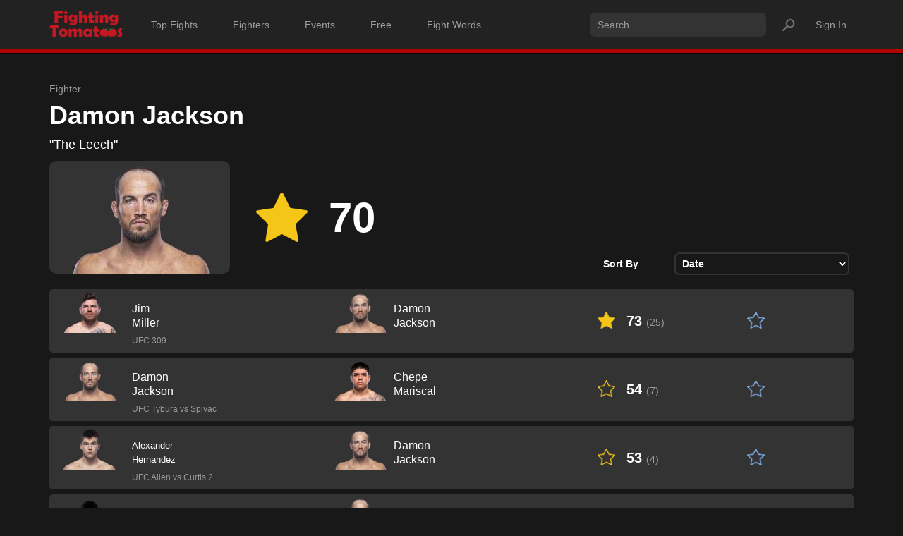

--- FILE ---
content_type: text/html; charset=UTF-8
request_url: https://fightingtomatoes.com/fighter/Damon-Jackson
body_size: 10157
content:

<!DOCTYPE html>
<html lang="en">

<head>

    <meta charset="utf-8">
    <meta http-equiv="X-UA-Compatible" content="IE=edge">
    <meta name="viewport" content="width=device-width, initial-scale=1">
    <meta name="description" content="">
    <meta name="author" content="">

    <title>Damon Jackson</title>

    <!-- Bootstrap Core CSS -->
    <link href="https://fightingtomatoes.com/css/bootstrap.min.css" rel="stylesheet">
    <link href="https://fightingtomatoes.com/css/custom.css" rel="stylesheet">



<script>

var mytagsperfight = new Array();
var all_tags_array; // declares as global variable
var existingvotejavascript = new Array();
var some_tags_array; // declares as global variable
var tags_in_this_modal; // declares as global variable
var tagstoshow_array;
var combined_tags_array;

</script>


    <!-- Custom CSS -->
    <style>
    body {
        /* padding-top: 70px; /*
        /* Required padding for .navbar-fixed-top. Remove if using .navbar-static-top. Change if height of navigation changes. */
        
        background-color:#181818;
        
    }
    
    
    
    
    
    
    
    
        


/* MODAL STUFF     */
    
        
    

.modal-button{
width:300px;    
}

    
    .vertical-alignment-helper {
    display:table;
    height: 100%;
    width: 100%;
    pointer-events:none; /* This makes sure that we can still click outside of the modal to close it */
}
.vertical-align-center {
    /* To center vertically */
    display: table-cell;
    vertical-align: middle;
    pointer-events:none;
}
.modal-content {
    /* Bootstrap sets the size of the modal in the modal-dialog class, we need to inherit it */
    width:inherit;
    max-width:inherit; /* For Bootstrap 4 - to avoid the modal window stretching full width */
    height:inherit;
    /* To center horizontally */
    margin: 0 auto;
    pointer-events: all;
}
    
    
/* STAR RATING STUFF */



.starboxcontainer {
  background:none;
  /*background:pink;*/
  display: flex;
  flex-wrap: wrap;
  height: 50px;
  align-items: center;
  justify-content: center;
  padding: 0 20px;
  margin-bottom:15px;
  margin-top:-190px;
}

.rating {
  display: flex;
  width: 100%;
  justify-content: center;
  overflow: hidden;
  flex-direction: row-reverse;
  height: 285px;                    /* spot 4 */
  position: relative;
}

.rating-0 {
  filter: grayscale(100%);
}

.rating > input {
  display: none;
}

.rating > label {
  cursor: pointer;
  width: 40px;
  height: 40px;
  margin-top: auto;
  background-image: url("data:image/svg+xml;charset=UTF-8,%3csvg xmlns='http://www.w3.org/2000/svg' width='126.729' height='126.73'%3e%3cpath fill='%23e3e3e3' d='M121.215 44.212l-34.899-3.3c-2.2-.2-4.101-1.6-5-3.7l-12.5-30.3c-2-5-9.101-5-11.101 0l-12.4 30.3c-.8 2.1-2.8 3.5-5 3.7l-34.9 3.3c-5.2.5-7.3 7-3.4 10.5l26.3 23.1c1.7 1.5 2.4 3.7 1.9 5.9l-7.9 32.399c-1.2 5.101 4.3 9.3 8.9 6.601l29.1-17.101c1.9-1.1 4.2-1.1 6.1 0l29.101 17.101c4.6 2.699 10.1-1.4 8.899-6.601l-7.8-32.399c-.5-2.2.2-4.4 1.9-5.9l26.3-23.1c3.8-3.5 1.6-10-3.6-10.5z'/%3e%3c/svg%3e");
  background-repeat: no-repeat;
  background-position: center;
  background-size: 76%;
  transition: .3s;
}

.rating > input:checked ~ label,
.rating > input:checked ~ label ~ label {
  background-image: url("data:image/svg+xml;charset=UTF-8,%3csvg xmlns='http://www.w3.org/2000/svg' width='126.729' height='126.73'%3e%3cpath fill='%23F5C518' d='M121.215 44.212l-34.899-3.3c-2.2-.2-4.101-1.6-5-3.7l-12.5-30.3c-2-5-9.101-5-11.101 0l-12.4 30.3c-.8 2.1-2.8 3.5-5 3.7l-34.9 3.3c-5.2.5-7.3 7-3.4 10.5l26.3 23.1c1.7 1.5 2.4 3.7 1.9 5.9l-7.9 32.399c-1.2 5.101 4.3 9.3 8.9 6.601l29.1-17.101c1.9-1.1 4.2-1.1 6.1 0l29.101 17.101c4.6 2.699 10.1-1.4 8.899-6.601l-7.8-32.399c-.5-2.2.2-4.4 1.9-5.9l26.3-23.1c3.8-3.5 1.6-10-3.6-10.5z'/%3e%3c/svg%3e");
}


.rating > input:not(:checked) ~ label:hover,
.rating > input:not(:checked) ~ label:hover ~ label {
  background-image: url("data:image/svg+xml;charset=UTF-8,%3csvg xmlns='http://www.w3.org/2000/svg' width='126.729' height='126.73'%3e%3cpath fill='%23d4a809' d='M121.215 44.212l-34.899-3.3c-2.2-.2-4.101-1.6-5-3.7l-12.5-30.3c-2-5-9.101-5-11.101 0l-12.4 30.3c-.8 2.1-2.8 3.5-5 3.7l-34.9 3.3c-5.2.5-7.3 7-3.4 10.5l26.3 23.1c1.7 1.5 2.4 3.7 1.9 5.9l-7.9 32.399c-1.2 5.101 4.3 9.3 8.9 6.601l29.1-17.101c1.9-1.1 4.2-1.1 6.1 0l29.101 17.101c4.6 2.699 10.1-1.4 8.899-6.601l-7.8-32.399c-.5-2.2.2-4.4 1.9-5.9l26.3-23.1c3.8-3.5 1.6-10-3.6-10.5z'/%3e%3c/svg%3e");
}

.feedback {
  max-width: 360px;
  background:none;
  width: 100%;
  padding:0px;
  border-radius: 8px;
  display: flex;
  flex-direction: column;
  flex-wrap: wrap;
  align-items: center;
}



.emoji-wrapper {
  width: 100%;
  text-align: center;
  height: 125px;             /*  spot 2 */
  overflow: hidden;
  position: absolute;
  margin-top:18px;
  left: 0;
}

.emoji-wrapper:before,
.emoji-wrapper:after{
  content: "";
  height: 15px;
  width: 100%;
  position: absolute;
  left: 0;
  z-index: 1;
}

.emoji-wrapper:before {
  top: 0;
  background: linear-gradient(to bottom, rgba(51,51,51,1) 0%,rgba(51,51,51,1) 35%,rgba(51,51,51,0) 100%);
}

.emoji-wrapper:after{
  bottom: 0;
  background: linear-gradient(to top, rgba(51,51,51,1) 0%,rgba(51,51,51,1) 35%,rgba(51,51,51,0) 100%);
}

.emoji {
  display: flex;
  flex-direction: column;
  align-items: center;
  transition: .9s;
  margin-top:-843px;
  transition-timing-function: ease;
}



/* spot 3 */

#rating-1:checked ~ .emoji-wrapper > .emoji { transform: translateY(109px); }
#rating-2:checked ~ .emoji-wrapper > .emoji { transform: translateY(195px); }
#rating-3:checked ~ .emoji-wrapper > .emoji { transform: translateY(281px); }
#rating-4:checked ~ .emoji-wrapper > .emoji { transform: translateY(366px); }
#rating-5:checked ~ .emoji-wrapper > .emoji { transform: translateY(450px); }
#rating-6:checked ~ .emoji-wrapper > .emoji { transform: translateY(536px); }
#rating-7:checked ~ .emoji-wrapper > .emoji { transform: translateY(622px); }
#rating-8:checked ~ .emoji-wrapper > .emoji { transform: translateY(706px); }
#rating-9:checked ~ .emoji-wrapper > .emoji { transform: translateY(791px); }
#rating-10:checked ~ .emoji-wrapper > .emoji { transform: translateY(878px); }



/*
#rating-1:checked ~ .emoji-wrapper > .emoji { transform: translateY(-630px); }
#rating-2:checked ~ .emoji-wrapper > .emoji { transform: translateY(-560px); }
#rating-3:checked ~ .emoji-wrapper > .emoji { transform: translateY(-490px); }
#rating-4:checked ~ .emoji-wrapper > .emoji { transform: translateY(-490px); }
#rating-5:checked ~ .emoji-wrapper > .emoji { transform: translateY(-420px); }
#rating-6:checked ~ .emoji-wrapper > .emoji { transform: translateY(-350px); }
#rating-7:checked ~ .emoji-wrapper > .emoji { transform: translateY(-280px); }
#rating-8:checked ~ .emoji-wrapper > .emoji { transform: translateY(-210px); }
#rating-9:checked ~ .emoji-wrapper > .emoji { transform: translateY(-140px); }
#rating-10:checked ~ .emoji-wrapper > .emoji { transform: translateY(-70px); }
*/


.ratingnumber{
font-size:50px; 
color:white;
font-weight:900;
height:85px;
    
}

    
 
 
 
 
 
 
 
 
 /* for rate buttons on this page */
 
 
 
 .ratebuttongrey {
  background-color:#333333;     
  transition-duration: 0.2s;
  padding:9px; 
  padding-right:10px; 
  margin-left:-17px; 
  margin-top:-14px; 
  width:100px; 
  border:none; 
  border-radius:8px; 
  text-align:left;
}



.ratebuttongrey:hover {
  background-color: #999999;
  
}



.ratebuttongrey-novote{

  background-color:#333333;     
  transition-duration: 0.2s;
  padding:9px; 
  padding-right:5px; 
  padding-left:5px; 
  margin-left:-17px; 
  margin-top:-14px; 
  width:100px; 
  border:none; 
  border-radius:8px; 
  text-align:center;
      
}



.ratebuttongrey-novote:hover {
  background-color: #999999;
  
}


.buttongreyed{
    
  background-color:#696969;     
  transition-duration: 0.75s;
  padding:9px; 
  padding-right:10px; 
  margin-left:-17px; 
  margin-top:-14px; 
  width:100px; 
  border:none; 
  border-radius:8px; 
  text-align:left;
  
}



.buttongreyedintermediate{
    
  background-color:#333333;     
  transition-duration: 1s;
  padding:9px; 
  padding-right:10px; 
  margin-left:-17px; 
  margin-top:-14px; 
  width:100px; 
  border:none; 
  border-radius:8px; 
  text-align:left;
    
}


 
.bluestar{
height:24px; 
margin-top:-6px; 
padding-right:16px;    
} 


.bluestar-novote{
height:24px; 
margin-top:-6px; 
padding-right:8px;    
padding-left:8px;        
}



.yellowstar{
height:24px; 
margin-top:-6px; 
padding-right:16px;    
}



.thispercentscorespanclass{
display:inline-block;
}    




.fighterlisting{
margin-top:9px;
text-align:left;    
font-size:20px;
}    
   
   
   
   
.maincardtitle{
width:62%; 
display:inline-block;
}   
   
   

.maincarddate{
width:35%;    
display:inline-block;
text-align:right;   
}   
   

.bluebuttoncontainer{

background-color:none; 
color:#83b4f3; 
font-size:20px;    
    
}  


.fighternamelisting{
    
display:inline-block; 
margin-left:0px; 
margin-top:4px; 
position:absolute; 
line-height:20px;    
font-size:16px;

}
   
   
.fighternamelistingwithodds{
    
display:inline-block; 
margin-left:0px; 
margin-top:10px; 
position:absolute; 
line-height:14px;    
font-size:16px;

}
   
   

.mobile-break{
display: none;
}

   

.marginleftondesktop{
margin-left:50px;    
}
 
 

.yellowstarcontainer{
 
display:inline-block;
}      
   

.numvotesspan{
margin-left:0px;
margin-top:0px;
font-size:14px;


display:inline; 
position:relative; 
color:#999999; 
font-weight:500;


}


.fightlistingdatetoshow{

line-height:14px; 
text-align:center; 
margin-top:5px; 
margin-left:-45px;
}


.show-on-desktop{
display:inline-block;    
}


/* start of for tablets */
/* start of for tablets */
/* start of for tablets */

@media only screen and (max-width: 1200px) {
  
.starboxcontainer {
margin-top:-63px;
}
 
.ratingnumber{
margin-left:-21px;
}

.modal-content {
width:600px;
}

    
} 

/* end of for tablets */
/* end of for tablets */
/* end of for tablets */



@media only screen and (max-width: 1001px) {




.bluebuttoncontainer{

background-color:none; 
color:#83b4f3; 
font-size:20px;    
margin-top:-9px;  

}   
 

.yellowstarcontainer{
    
background-color:none; 
font-size:20px;    
margin-top:-11px;  
line-height:23px;

display:inline-block;

}
 
 
 
.yellowstar{
    

height:20px; 
margin-top:-10px; 
padding-right:0px;   
margin-left:1px; 

}


.fighternamelisting{
    
display:inline-block; 
margin-left:0px; 
margin-top:4px; 
position:absolute; 
line-height:20px;    
font-size:16px;

}
  
  
.fighternamelistingwithodds{
    
display:inline-block; 
margin-left:0px; 
margin-top:10px; 
position:absolute; 
line-height:14px;    
font-size:16px;

}
  
  

 .ratebuttongrey {
  
  /* background-color:#333333;    */
  background-color:transparent;     
  
  
  transition-duration: 0.2s;
  padding:6px; 
  padding-right:7px; 
  padding-bottom:2px;
  margin-left:-17px; 
  width:45px; 
  border:none; 
  border-radius:8px; 
  text-align:center;
  line-height:23px;
     
 }

.ratebuttongrey:hover {
  background-color: #999999;
  
}



.ratebuttongrey-novote{

  /* background-color:#333333;      */
  background-color:transparent;     
  
  
  transition-duration: 0.2s;
  height:53px;
  margin-top:-5px;
  
  padding:6px; 
  padding-right:7px; 
  padding-bottom:2px;
  margin-left:-17px; 
  width:45px; 
  border:none; 
  border-radius:8px; 
  text-align:center;
  line-height:23px;
      
}



.ratebuttongrey-novote:hover {
  background-color: #999999;
  
}



.buttongreyed{
    
  background-color:#696969;     
  transition-duration: 0.75s;
    padding:6px; 
  padding-right:7px; 
  padding-bottom:2px;
  margin-left:-17px; 
  width:45px; 
  border:none; 
  border-radius:8px; 
  text-align:center;
  line-height:23px;
  
}



.buttongreyedintermediate{
    
  background-color:#333333;     
  transition-duration: 1s;
  padding:6px; 
  padding-right:7px; 
  padding-bottom:2px;
  margin-left:-17px; 
  width:45px; 
  border:none; 
  border-radius:8px; 
  text-align:center;
  line-height:23px;
    
}









.bluestar{
height:20px; 
margin-top:-10px; 
padding-right:0px;    

} 


.bluestar-novote{
height:20px; 
margin-top:-10px; 
margin-left:-7px;
padding-right:0px;    

}





.yellowstar{
height:20px; 
margin-top:-6px; 
padding-right:16px;    
}





    
.thispercentscorespanclass{

margin-top:3px;    
    
}    
    
.fighterlisting{
margin-top:7px;
text-align:left;    
font-size:16px;
}    
    
.fighterimage    {
display:none;    
    
}


.mobile-break{
display: inline-block;
}


.marginleftondesktop{
margin-left:0px;    
}





.numvotesspan{
display:block;
margin-left:1px;    
margin-top:-3px;
font-size:12px;

color:#999999; 
font-weight:500;

}







.fightlistingdatetoshow{

line-height:14px; 
text-align:center; 
margin-top:-3px; 

margin-left:-12px;
}




.starboxcontainer {
margin-top:-200px;
}
 
.ratingnumber{
margin-left:0px;
}


.modal-content {
width:inherit;
max-width:75%;
margin-left:2%;


    
}

.show-on-desktop{
display:none;    
}


.modal-button{
width:60%;   

}



} /* end of on small screens */
 
 
 

    
    
    
    
    
    
    
    
    
    </style>






<script>
    


var fightidarrayjavascript = new Array();
var firstvotehappenedarrayjavascript = new Array();

var currentpercentscore = new Array();
var existingvotejavascript = new Array();

//var userratingimgjavascriptarray = new Array();





     
    
</script>











    <!-- HTML5 Shim and Respond.js IE8 support of HTML5 elements and media queries -->
    <!-- WARNING: Respond.js doesn't work if you view the page via file:// -->
    <!--[if lt IE 9]>
        <script src="https://oss.maxcdn.com/libs/html5shiv/3.7.0/html5shiv.js"></script>
        <script src="https://oss.maxcdn.com/libs/respond.js/1.4.2/respond.min.js"></script>
    <![endif]-->




<base href="/">




</head>


<script>
var all_tags_array = ["Brutal","Explosive","Technical","Climactic","Surprising","Striking-heavy","Submission-heavy","Balanced","Back-and-Forth","Competitive","Fast-paced","Bloody","Scrappy","Controversial","One-sided","Heart","Walk Off","Great Grappling","Wild","Choatic","Edge Of Your Seat","Boring","BJJ","Funny","Comeback","FOTN","FOTY","POTN","Disappointing","Stand Up Battle","Unique Style","Crowd-pleasing","High-stakes","Instant Classic","Must-watch","KO","Brawl","Kick-heavy","Wrestling-oriented","Charged","Comeback","War"];
// alert('all tags array is ' + all_tags_array);

</script>
<script>
mytagsperfight['12867'] = '';
</script>    
<script>
mytagsperfight['12718'] = '';
</script>    
<script>
mytagsperfight['12530'] = '';
</script>    
<script>
mytagsperfight['12172'] = '';
</script>    
<script>
mytagsperfight['11826'] = '';
</script>    
<script>
mytagsperfight['11372'] = '';
</script>    
<script>
mytagsperfight['8272'] = '';
</script>    
<script>
mytagsperfight['8147'] = '';
</script>    
<script>
mytagsperfight['7911'] = '';
</script>    
<script>
mytagsperfight['7473'] = '';
</script>    
<script>
mytagsperfight['11460'] = '';
</script>    
<script>
mytagsperfight['337'] = '';
</script>    
<script>
mytagsperfight['643'] = '';
</script>    
<script>
mytagsperfight['1012'] = '';
</script>    


<body  style="background-color:#181818; ">

    <!-- Navigation -->
        <!-- <nav class="navbar navbar-inverse navbar-fixed-top" role="navigation"> -->



<nav class="navbar navbar-inverse navbar-static-top" role="navigation">



<!-- <nav class="navbar navbar-inverse" role="navigation" style="margin-top:-60px;"> -->

<div class="container">
            
            
            
            <!-- Brand and toggle get grouped for better mobile display -->
            <div class="navbar-header">
                <button type="button" class="navbar-toggle" data-toggle="collapse" data-target="#bs-example-navbar-collapse-1">
                    <span class="sr-only">Toggle navigation</span>
                    <span class="icon-bar"></span>
                    <span class="icon-bar"></span>
                    <span class="icon-bar"></span>
                </button>
                <a class="navbar-brand" href="https://fightingtomatoes.com"><img class="header-logo" src="https://fightingtomatoes.com/images/Fighting-Tomatoes-Official-Logo-Header.png"/></a>
            
			</div>
            
			
			
			
<!-- Collect the nav links, forms, and other content for toggling -->
<div class="collapse navbar-collapse" id="bs-example-navbar-collapse-1">
            
<ul class="nav navbar-nav  navbar-left">


<li class="headernavlabel" >
<a href="https://fightingtomatoes.com/searching.php?sortby=Score" style="display:inline-block;   ">
Top Fights
</a>
</li>

<li class="headernavlabel white"  >
<a href="https://fightingtomatoes.com/fighters.php" style="display:inline-block;   " >
Fighters
</a>
</li>

<li class="headernavlabel"  >
<a href="https://fightingtomatoes.com/events.php" style="display:inline-block;   ">
Events
</a>
</li>

<li class="headernavlabel"  >
<a href="https://fightingtomatoes.com/Best-Fights-On-YouTube" style="display:inline-block;   ">
Free
</a>
</li>

<li class="headernavlabel"  >
<a href="https://fightingtomatoes.com/fightwords" style="display:inline-block;">
Fight Words
</a>
</li>

<!--

<li class="headernavlabel"  >
<a href="https://fightingtomatoes.com/Top-250-UFC-Fights-Of-All-Time" style="display:inline-block;">
Top 250 UFC
</a>
</li>

-->

</ul>


        <ul class="nav navbar-nav navbar-right">
          
      


<li  class="headernavlabel" style="padding:10px; padding-right:35px; font-size:16px;">
<form id="headersearchform" action="searching.php" method="GET">
<input type="text" name="searchq" id="searchq" placeholder="Search" 
 
class="headersearchbar"/>

<input type="image" class="handover" title="Search" src="https://fightingtomatoes.com/images/icons/FightingTomatoes-Magnifying-Glass-Icon-2.png" alt="Submit" style="position:absolute; height:24px; margin-left:10px; margin-top:11px; outline:0; "/>

<!-- <input type="image" class="handover magnifyingglass" title="Search" src="https://fightingtomatoes.com/images/icons/FightingTomatoes-Magnifying-Glass-Icon-2.png" alt="Submit"/> -->
</form>
</li>

			



<li class="headernavlabel"  >
<a href="login.php" style="display:inline-block;">
Sign In</a>
</li>

	



</ul>

</div>  <!-- /.navbar-collapse -->

</div>  <!-- /.container -->





	<div style="height:5px; background-color:#b20000; overflow:hidden;">

<div class="container">

</div>

</div>

	












</nav>

<br>

	
    <!-- Page Content -->
    <div class="container" style="margin-top:0px;">
	
	
	
	
	
	
	
	
	
	
	
	  
  
 




<!-- Modal -->
<!-- Modal -->
<!-- Modal -->


<div class="modal fade" id="myModal" tabindex="-1" role="dialog" aria-labelledby="myModalLabel" aria-hidden="true">
    <div class="vertical-alignment-helper">
        <div class="modal-dialog vertical-align-center">
            <div class="modal-content" style="text-align:center; background-color:#333333;">
                <div class="modal-header" style="border-bottom:none;" >
                    <button type="button" class="close" data-dismiss="modal"><span aria-hidden="true" style="color:white; font-size:40px;" class="whereisx">&times;</span><span class="sr-only">Close</span>

                    </button>
                    <br>
                    <img src="https://fightingtomatoes.com/Grey-Star.png" class="largegreystar"/>
                     <br>
                    <!-- <div style="margin-left:-10px; margin-top:20px;"><h4 class="modal-title" id="myModalLabel" style="color:#FFD113; z-index:2;">Rate This</h4></div> -->
                    <div style="margin-left:-10px; margin-top:20px;"><h4 class="modal-title" style="color:#FFD113; z-index:2;">Rate This</h4></div>
                     <br>
                     
                     
                     <h3 class="modal-title modal_fighttitle" id="myModalLabel" style="color:white; height:27px; line-height:23px;">Jim Miller vs. Damon Jackson</h3>

                </div>
                
                
                <!-- STAR AREA -->
                <!-- STAR AREA -->
                <!-- STAR AREA -->
                <!-- STAR AREA -->
                                
                
<div class="modal-body" style="text-align:center; color:white; margin-bottom:10px; margin-top:-75px">                <!-- spot 1 -->
                
<div class="starboxcontainer">
  <div class="feedback">
    <div class="rating">
      
      
      <input type="radio" name="rating" id="rating-10" value="10" onchange="storerating(this);">
      <label for="rating-10"></label>
      <input type="radio" name="rating" id="rating-9" value="9" onchange="storerating(this);">
      <label for="rating-9"></label>
      <input type="radio" name="rating" id="rating-8" value="8" onchange="storerating(this);">
      <label for="rating-8"></label>
      <input type="radio" name="rating" id="rating-7" value="7" onchange="storerating(this);">
      <label for="rating-7"></label>
      <input type="radio" name="rating" id="rating-6" value="6" onchange="storerating(this);">
      <label for="rating-6"></label>
    
      <input type="radio" name="rating" id="rating-5" value="5" onchange="storerating(this);">
      <label for="rating-5"></label>
      <input type="radio" name="rating" id="rating-4" value="4" onchange="storerating(this);">
      <label for="rating-4"></label>
      <input type="radio" name="rating" id="rating-3" value="3" onchange="storerating(this);">
      <label for="rating-3"></label>
      <input type="radio" name="rating" id="rating-2" value="2" onchange="storerating(this);">
      <label for="rating-2"></label>
      <input type="radio" name="rating" id="rating-1" value="1" onchange="storerating(this);">
      <label for="rating-1"></label>
      
      <div class="emoji-wrapper">
        <div class="emoji">
          
               <div class="rating-10 ratingnumber">10</div>
               <div class="rating-9 ratingnumber">9</div>
          
          
          
          <div class="rating-8 ratingnumber">
            8
          </div>
     
          
          
          <div class="rating-7 ratingnumber">
            7
          </div>
          
          
          
          <div class="rating-6 ratingnumber">
            6
          </div>
          
          
          
          <div class="rating-5 ratingnumber">
            5
          </div>
          
          
          
          <div class="rating-4 ratingnumber">
            4
          </div>
          
          
          
          <div class="rating-3 ratingnumber">
            3
          </div>
          
          
          
          
          <div class="rating-2 ratingnumber">
            2
          </div>
          
          
          
          <div class="rating-1 ratingnumber">
            1
          </div>
          
          
          
          <div class="rating-0 ratingnumber">
        &nbsp    
          </div>
          
          
          
          
          
        </div>
      </div>
      
      
    </div>
  </div>
</div>



<!-- END OF STAR AREA -->
<!-- END OF STAR AREA -->
<!-- END OF STAR AREA -->
<!-- END OF STAR AREA -->


</div>


                <!-- <div class="modal-body" style="text-align:center; color:white; margin-bottom:10px;">stars stars stars stars stars</div> -->
                
                <div class="modal-footer" style="text-align:center; background-color:#333333; border-top:none; margin-top:100px;">
                    <button type="button" class="btn btn-default modal-button" data-dismiss="modal" onclick="gotologin();" style="background-color:#888888; border-color:#888888; color:white; font-size:18px; margin-bottom:10px;">Enter</button>
                    <!-- <button type="button" class="btn btn-primary">Save changes</button> --><br><br>
                </div>
            </div>
        </div>
    </div>
</div>

<!-- End of Modal -->
<!-- End of Modal -->
<!-- End of Modal -->






    
	
	
  
  
	
	
	
	
	
	
	

	

	
	
	
	
	
	
	
	
	
	
	
	
	
	
	
	
	
	
	
	

            <div class="row" style="background-color:#181818; padding:0px">
            <div class="col-md-8">
    


<b style="font-weight:500; color:#999999; font-size:14px; ">Fighter</b>
<div style="margin-top:-12px; color:white;">
	<h1 style="font-weight:900;">Damon Jackson</h1>
</div>


	
		
	<span style="font-size:18px; color:white;">
	"The Leech"	</span>
		
	
	<br>
	
	
	   
	    
			
	<div style="margin-top:10px; display:inline-block;">
	
	<img src="https://fightingtomatoes.com/images/fighters/DamonJackson.jpg" style="max-height:220px; border-radius:10px;" alt="Damon Jackson" title="Damon Jackson Image"/>
	</div>
		
	<br class="mobile-break"><br class="mobile-break"><br class="mobile-break">
	
	
	<!-- <div style="display:inline-block; margin-left:35px; color:white; font-size:60px; font-weight:900; vertical-align:middle;"> -->
	
		<div style="display: inline-flex; align-items:center;">

	<div style="margin-left:33px;">
	<img src="https://fightingtomatoes.com/full-star.png" style="height:70px; ">
	  </div>
		<div style="color:white; font-size:60px; font-weight:900; margin-left:30px;">70</div>
	
	</div>
	



</div>

</div>

<br class="mobile-break"><br class="mobile-break">

<div class="row">


<div class="col-md-8" >
</div>

<div class="col-md-4" >


<div class="margin-minus-30-desktop" style="padding-left:5px;">

<form name="fightersort" id="fightersort" action="fighter.php" method="GET" style="display:inline-block; width:100%;">
    

<input type="hidden" name="f" id="f" value="Damon-Jackson" />

<label style="width:25%; display:inline-block; font-size:14px; color:white; font-weight:700;">
Sort By
</label>
&nbsp 

<select form="fightersort" name="sortby" id="sortby" style="padding:5px; width:70%; display:inline-block; color:white; background-color:#181818; border:2px solid #333333; border-radius:7px; font-size:14px; font-weight:700;" onchange="this.form.submit()">
<option style="font-size:14px; padding:10px;" value="Score" >Score</option>
<option style="font-size:14px; padding:10px;"  value="NumRatings" >Number of Ratings</option>
<option style="font-size:14px; padding:10px;"  value="Date" selected="selected">Date</option>
</select>				

</form>


<!--	
	
	-->
    
</div>
    
</div>    
    
</div>





            <div class="row" style="background-color:#181818; padding:0px; padding-top:20px;">



            <div class="col-lg-12">

















	
	
	




<!-- CREATE NEW FIGHT LAYOUT HERE -->
<!-- CREATE NEW FIGHT LAYOUT HERE -->
<!-- CREATE NEW FIGHT LAYOUT HERE -->
<!-- CREATE NEW FIGHT LAYOUT HERE -->
<!-- CREATE NEW FIGHT LAYOUT HERE -->

	
	
	
	<input type="hidden" id="oldnumvotes12867" name="oldnumvotes12867" value="25"/>
	<input type="hidden" id="oldpercentscore12867" name="oldpercentscore12867" value="73"/>
	<input type="hidden" id="numvotes12867" name="numvotes12867" value="25"/>
    
        <input type="hidden" id="olduserrating12867" name="olduserrating12867" value="none"/>
    		
	
	

<div style="padding:5px 10px 5px 10px;  height:90px; background-color:#333333; border-radius:5px; margin-bottom:7px;">
<div class="row" style="background-color:none;">	

<a href="fight/Jim-Miller-vs-Damon-Jackson">
<div class="col-xs-8" style="background-color:none; color:white; font-size:12px;">

<div class="row" style="background-color:none;">	




<div class="col-xs-6 fighterlisting" style="background-color:none;  color:white; white-space: nowrap;">

<img class="fighterimage" src="https://fightingtomatoes.com/images/fighters/JimMiller.jpg" style="width:95px; margin-top:-11px;"/>

&nbsp 



<div class="fighternamelisting">    

Jim<br>Miller
<br>
<div style="font-size:12px; color:#999999; margin-top:5px;">
UFC 309<!--
<span class="show-on-desktop">
&nbsp - &nbsp
November 16th 2024</span>
-->
</div>

</div>
</div>

<div class="col-xs-6 fighterlisting" style="background-color:none; color:white; white-space: nowrap;">

<img class="fighterimage" src="https://fightingtomatoes.com/images/fighters/DamonJackson.jpg" style="width:95px; margin-top:-11px;"/>



<div class="fighternamelisting">    


Damon<br>Jackson


</div>


</div>











</div>

</div>
</a>


<div class="col-xs-4" style="background-color:none; color:white; font-size:20px;">


<div class="row" style="background-color:none; height:35px; padding-top:26px;">	

<!--
<div class="col-xs-12" style="background-color:none;  color:white; font-size:20px;">
<button style="background-color:yellow; height:60px; width:100%;">Rate</button>
</div>
-->

    
    

<a href="fight/Jim-Miller-vs-Damon-Jackson"> 
    
<div class="col-xs-6" style="background-color:none; color:white; font-size:20px; font-weight:900; white-space: nowrap; overflow:visible;">

<div title="Overall Score" class="yellowstarcontainer"><img  id="yellowstarimg12867" name="yellowstarimg12867" src="https://fightingtomatoes.com/full-star.png" class="yellowstar" /><br class="mobile-break"><span class="thispercentscorespanclass" id="percentscorespan12867" name="percentscorespan12867">73</span></div>


<div class="numvotesspan">(<span id="ratingspan12867" name="ratingspan12867" >25</span>)</div> 		



</div>
</a>



<div class="col-xs-6 bluebuttoncontainer">
<button data-toggle="modal" data-target="#myModal" title="My Rating" id="bluestarbutton12867" name="bluestarbutton12867" onclick="correctfighttitle('Jim Miller vs. Damon Jackson');" class="ratebuttongrey-novote"><img src="https://fightingtomatoes.com/blue-star.png" id="bluestarimg12867" name="bluestarimg12867" class="bluestar-novote" /><span id="score12867" name="score12867" style="font-weight:900;" ></span></button>    

</div>









</div>






</div>




</div>



</div>



	
	<!-- END OF CREATE NEW FIGHT LAYOUT HERE -->
	<!-- END OF CREATE NEW FIGHT LAYOUT HERE -->
	<!-- END OF CREATE NEW FIGHT LAYOUT HERE -->
	<!-- END OF CREATE NEW FIGHT LAYOUT HERE -->
	<!-- END OF CREATE NEW FIGHT LAYOUT HERE -->
	
















	




<!-- CREATE NEW FIGHT LAYOUT HERE -->
<!-- CREATE NEW FIGHT LAYOUT HERE -->
<!-- CREATE NEW FIGHT LAYOUT HERE -->
<!-- CREATE NEW FIGHT LAYOUT HERE -->
<!-- CREATE NEW FIGHT LAYOUT HERE -->

	
	
	
	<input type="hidden" id="oldnumvotes12718" name="oldnumvotes12718" value="7"/>
	<input type="hidden" id="oldpercentscore12718" name="oldpercentscore12718" value="54"/>
	<input type="hidden" id="numvotes12718" name="numvotes12718" value="7"/>
    
        <input type="hidden" id="olduserrating12718" name="olduserrating12718" value="none"/>
    		
	
	

<div style="padding:5px 10px 5px 10px;  height:90px; background-color:#333333; border-radius:5px; margin-bottom:7px;">
<div class="row" style="background-color:none;">	

<a href="fight/Damon-Jackson-vs-Chepe-Mariscal">
<div class="col-xs-8" style="background-color:none; color:white; font-size:12px;">

<div class="row" style="background-color:none;">	




<div class="col-xs-6 fighterlisting" style="background-color:none;  color:white; white-space: nowrap;">

<img class="fighterimage" src="https://fightingtomatoes.com/images/fighters/DamonJackson.jpg" style="width:95px; margin-top:-11px;"/>

&nbsp 



<div class="fighternamelisting">    

Damon<br>Jackson
<br>
<div style="font-size:12px; color:#999999; margin-top:5px;">
UFC Tybura vs Spivac<!--
<span class="show-on-desktop">
&nbsp - &nbsp
August 10th 2024</span>
-->
</div>

</div>
</div>

<div class="col-xs-6 fighterlisting" style="background-color:none; color:white; white-space: nowrap;">

<img class="fighterimage" src="https://fightingtomatoes.com/images/fighters/ChepeMariscal.jpg" style="width:95px; margin-top:-11px;"/>



<div class="fighternamelisting">    


Chepe<br>Mariscal


</div>


</div>











</div>

</div>
</a>


<div class="col-xs-4" style="background-color:none; color:white; font-size:20px;">


<div class="row" style="background-color:none; height:35px; padding-top:26px;">	

<!--
<div class="col-xs-12" style="background-color:none;  color:white; font-size:20px;">
<button style="background-color:yellow; height:60px; width:100%;">Rate</button>
</div>
-->

    
    

<a href="fight/Damon-Jackson-vs-Chepe-Mariscal"> 
    
<div class="col-xs-6" style="background-color:none; color:white; font-size:20px; font-weight:900; white-space: nowrap; overflow:visible;">

<div title="Overall Score" class="yellowstarcontainer"><img  id="yellowstarimg12718" name="yellowstarimg12718" src="https://fightingtomatoes.com/empty-star.png" class="yellowstar"/><br class="mobile-break"><span class="thispercentscorespanclass" id="percentscorespan12718" name="percentscorespan12718">54</span></div>


<div class="numvotesspan">(<span id="ratingspan12718" name="ratingspan12718" >7</span>)</div> 		



</div>
</a>



<div class="col-xs-6 bluebuttoncontainer">
<button data-toggle="modal" data-target="#myModal" title="My Rating" id="bluestarbutton12718" name="bluestarbutton12718" onclick="correctfighttitle('Damon Jackson vs. Chepe Mariscal');" class="ratebuttongrey-novote"><img src="https://fightingtomatoes.com/blue-star.png" id="bluestarimg12718" name="bluestarimg12718" class="bluestar-novote" /><span id="score12718" name="score12718" style="font-weight:900;" ></span></button>    

</div>









</div>






</div>




</div>



</div>



	
	<!-- END OF CREATE NEW FIGHT LAYOUT HERE -->
	<!-- END OF CREATE NEW FIGHT LAYOUT HERE -->
	<!-- END OF CREATE NEW FIGHT LAYOUT HERE -->
	<!-- END OF CREATE NEW FIGHT LAYOUT HERE -->
	<!-- END OF CREATE NEW FIGHT LAYOUT HERE -->
	
















	




<!-- CREATE NEW FIGHT LAYOUT HERE -->
<!-- CREATE NEW FIGHT LAYOUT HERE -->
<!-- CREATE NEW FIGHT LAYOUT HERE -->
<!-- CREATE NEW FIGHT LAYOUT HERE -->
<!-- CREATE NEW FIGHT LAYOUT HERE -->

	
	
	
	<input type="hidden" id="oldnumvotes12530" name="oldnumvotes12530" value="4"/>
	<input type="hidden" id="oldpercentscore12530" name="oldpercentscore12530" value="53"/>
	<input type="hidden" id="numvotes12530" name="numvotes12530" value="4"/>
    
        <input type="hidden" id="olduserrating12530" name="olduserrating12530" value="none"/>
    		
	
	

<div style="padding:5px 10px 5px 10px;  height:90px; background-color:#333333; border-radius:5px; margin-bottom:7px;">
<div class="row" style="background-color:none;">	

<a href="fight/Alexander-Hernandez-vs-Damon-Jackson">
<div class="col-xs-8" style="background-color:none; color:white; font-size:12px;">

<div class="row" style="background-color:none;">	




<div class="col-xs-6 fighterlisting" style="background-color:none;  color:white; white-space: nowrap;">

<img class="fighterimage" src="https://fightingtomatoes.com/images/fighters/AlexanderHernandez.jpg" style="width:95px; margin-top:-11px;"/>

&nbsp 



<div class="fighternamelisting" style="font-size:13px;">

Alexander<br>Hernandez
<br>
<div style="font-size:12px; color:#999999; margin-top:5px;">
UFC Allen vs Curtis 2<!--
<span class="show-on-desktop">
&nbsp - &nbsp
April 6th 2024</span>
-->
</div>

</div>
</div>

<div class="col-xs-6 fighterlisting" style="background-color:none; color:white; white-space: nowrap;">

<img class="fighterimage" src="https://fightingtomatoes.com/images/fighters/DamonJackson.jpg" style="width:95px; margin-top:-11px;"/>



<div class="fighternamelisting">    


Damon<br>Jackson


</div>


</div>











</div>

</div>
</a>


<div class="col-xs-4" style="background-color:none; color:white; font-size:20px;">


<div class="row" style="background-color:none; height:35px; padding-top:26px;">	

<!--
<div class="col-xs-12" style="background-color:none;  color:white; font-size:20px;">
<button style="background-color:yellow; height:60px; width:100%;">Rate</button>
</div>
-->

    
    

<a href="fight/Alexander-Hernandez-vs-Damon-Jackson"> 
    
<div class="col-xs-6" style="background-color:none; color:white; font-size:20px; font-weight:900; white-space: nowrap; overflow:visible;">

<div title="Overall Score" class="yellowstarcontainer"><img  id="yellowstarimg12530" name="yellowstarimg12530" src="https://fightingtomatoes.com/empty-star.png" class="yellowstar"/><br class="mobile-break"><span class="thispercentscorespanclass" id="percentscorespan12530" name="percentscorespan12530">53</span></div>


<div class="numvotesspan">(<span id="ratingspan12530" name="ratingspan12530" >4</span>)</div> 		



</div>
</a>



<div class="col-xs-6 bluebuttoncontainer">
<button data-toggle="modal" data-target="#myModal" title="My Rating" id="bluestarbutton12530" name="bluestarbutton12530" onclick="correctfighttitle('Alexander Hernandez vs. Damon Jackson');" class="ratebuttongrey-novote"><img src="https://fightingtomatoes.com/blue-star.png" id="bluestarimg12530" name="bluestarimg12530" class="bluestar-novote" /><span id="score12530" name="score12530" style="font-weight:900;" ></span></button>    

</div>









</div>






</div>




</div>



</div>



	
	<!-- END OF CREATE NEW FIGHT LAYOUT HERE -->
	<!-- END OF CREATE NEW FIGHT LAYOUT HERE -->
	<!-- END OF CREATE NEW FIGHT LAYOUT HERE -->
	<!-- END OF CREATE NEW FIGHT LAYOUT HERE -->
	<!-- END OF CREATE NEW FIGHT LAYOUT HERE -->
	
















	




<!-- CREATE NEW FIGHT LAYOUT HERE -->
<!-- CREATE NEW FIGHT LAYOUT HERE -->
<!-- CREATE NEW FIGHT LAYOUT HERE -->
<!-- CREATE NEW FIGHT LAYOUT HERE -->
<!-- CREATE NEW FIGHT LAYOUT HERE -->

	
	
	
	<input type="hidden" id="oldnumvotes12172" name="oldnumvotes12172" value="11"/>
	<input type="hidden" id="oldpercentscore12172" name="oldpercentscore12172" value="79"/>
	<input type="hidden" id="numvotes12172" name="numvotes12172" value="11"/>
    
        <input type="hidden" id="olduserrating12172" name="olduserrating12172" value="none"/>
    		
	
	

<div style="padding:5px 10px 5px 10px;  height:90px; background-color:#333333; border-radius:5px; margin-bottom:7px;">
<div class="row" style="background-color:none;">	

<a href="fight/Billy-Quarantillo-vs-Damon-Jackson">
<div class="col-xs-8" style="background-color:none; color:white; font-size:12px;">

<div class="row" style="background-color:none;">	




<div class="col-xs-6 fighterlisting" style="background-color:none;  color:white; white-space: nowrap;">

<img class="fighterimage" src="https://fightingtomatoes.com/images/fighters/blank-fighter-image.jpg" style="width:95px; margin-top:-11px;"/>

&nbsp 



<div class="fighternamelisting" style="font-size:14px;">

Billy<br>Quarantillo
<br>
<div style="font-size:12px; color:#999999; margin-top:5px;">
UFC Sandhagen vs Font<!--
<span class="show-on-desktop">
&nbsp - &nbsp
August 5th 2023</span>
-->
</div>

</div>
</div>

<div class="col-xs-6 fighterlisting" style="background-color:none; color:white; white-space: nowrap;">

<img class="fighterimage" src="https://fightingtomatoes.com/images/fighters/DamonJackson.jpg" style="width:95px; margin-top:-11px;"/>



<div class="fighternamelisting">    


Damon<br>Jackson


</div>


</div>











</div>

</div>
</a>


<div class="col-xs-4" style="background-color:none; color:white; font-size:20px;">


<div class="row" style="background-color:none; height:35px; padding-top:26px;">	

<!--
<div class="col-xs-12" style="background-color:none;  color:white; font-size:20px;">
<button style="background-color:yellow; height:60px; width:100%;">Rate</button>
</div>
-->

    
    

<a href="fight/Billy-Quarantillo-vs-Damon-Jackson"> 
    
<div class="col-xs-6" style="background-color:none; color:white; font-size:20px; font-weight:900; white-space: nowrap; overflow:visible;">

<div title="Overall Score" class="yellowstarcontainer"><img  id="yellowstarimg12172" name="yellowstarimg12172" src="https://fightingtomatoes.com/full-star.png" class="yellowstar" /><br class="mobile-break"><span class="thispercentscorespanclass" id="percentscorespan12172" name="percentscorespan12172">79</span></div>


<div class="numvotesspan">(<span id="ratingspan12172" name="ratingspan12172" >11</span>)</div> 		



</div>
</a>



<div class="col-xs-6 bluebuttoncontainer">
<button data-toggle="modal" data-target="#myModal" title="My Rating" id="bluestarbutton12172" name="bluestarbutton12172" onclick="correctfighttitle('Billy Quarantillo vs. Damon Jackson');" class="ratebuttongrey-novote"><img src="https://fightingtomatoes.com/blue-star.png" id="bluestarimg12172" name="bluestarimg12172" class="bluestar-novote" /><span id="score12172" name="score12172" style="font-weight:900;" ></span></button>    

</div>









</div>






</div>




</div>



</div>



	
	<!-- END OF CREATE NEW FIGHT LAYOUT HERE -->
	<!-- END OF CREATE NEW FIGHT LAYOUT HERE -->
	<!-- END OF CREATE NEW FIGHT LAYOUT HERE -->
	<!-- END OF CREATE NEW FIGHT LAYOUT HERE -->
	<!-- END OF CREATE NEW FIGHT LAYOUT HERE -->
	
















	




<!-- CREATE NEW FIGHT LAYOUT HERE -->
<!-- CREATE NEW FIGHT LAYOUT HERE -->
<!-- CREATE NEW FIGHT LAYOUT HERE -->
<!-- CREATE NEW FIGHT LAYOUT HERE -->
<!-- CREATE NEW FIGHT LAYOUT HERE -->

	
	
	
	<input type="hidden" id="oldnumvotes11826" name="oldnumvotes11826" value="6"/>
	<input type="hidden" id="oldpercentscore11826" name="oldpercentscore11826" value="75"/>
	<input type="hidden" id="numvotes11826" name="numvotes11826" value="6"/>
    
        <input type="hidden" id="olduserrating11826" name="olduserrating11826" value="none"/>
    		
	
	

<div style="padding:5px 10px 5px 10px;  height:90px; background-color:#333333; border-radius:5px; margin-bottom:7px;">
<div class="row" style="background-color:none;">	

<a href="fight/Dan-Ige-vs-Damon-Jackson">
<div class="col-xs-8" style="background-color:none; color:white; font-size:12px;">

<div class="row" style="background-color:none;">	




<div class="col-xs-6 fighterlisting" style="background-color:none;  color:white; white-space: nowrap;">

<img class="fighterimage" src="https://fightingtomatoes.com/images/fighters/DanIge.jpg" style="width:95px; margin-top:-11px;"/>

&nbsp 



<div class="fighternamelisting">    

Dan<br>Ige
<br>
<div style="font-size:12px; color:#999999; margin-top:5px;">
UFC Strickland vs Imavov<!--
<span class="show-on-desktop">
&nbsp - &nbsp
January 14th 2023</span>
-->
</div>

</div>
</div>

<div class="col-xs-6 fighterlisting" style="background-color:none; color:white; white-space: nowrap;">

<img class="fighterimage" src="https://fightingtomatoes.com/images/fighters/DamonJackson.jpg" style="width:95px; margin-top:-11px;"/>



<div class="fighternamelisting">    


Damon<br>Jackson


</div>


</div>











</div>

</div>
</a>


<div class="col-xs-4" style="background-color:none; color:white; font-size:20px;">


<div class="row" style="background-color:none; height:35px; padding-top:26px;">	

<!--
<div class="col-xs-12" style="background-color:none;  color:white; font-size:20px;">
<button style="background-color:yellow; height:60px; width:100%;">Rate</button>
</div>
-->

    
    

<a href="fight/Dan-Ige-vs-Damon-Jackson"> 
    
<div class="col-xs-6" style="background-color:none; color:white; font-size:20px; font-weight:900; white-space: nowrap; overflow:visible;">

<div title="Overall Score" class="yellowstarcontainer"><img  id="yellowstarimg11826" name="yellowstarimg11826" src="https://fightingtomatoes.com/full-star.png" class="yellowstar" /><br class="mobile-break"><span class="thispercentscorespanclass" id="percentscorespan11826" name="percentscorespan11826">75</span></div>


<div class="numvotesspan">(<span id="ratingspan11826" name="ratingspan11826" >6</span>)</div> 		



</div>
</a>



<div class="col-xs-6 bluebuttoncontainer">
<button data-toggle="modal" data-target="#myModal" title="My Rating" id="bluestarbutton11826" name="bluestarbutton11826" onclick="correctfighttitle('Dan Ige vs. Damon Jackson');" class="ratebuttongrey-novote"><img src="https://fightingtomatoes.com/blue-star.png" id="bluestarimg11826" name="bluestarimg11826" class="bluestar-novote" /><span id="score11826" name="score11826" style="font-weight:900;" ></span></button>    

</div>









</div>






</div>




</div>



</div>



	
	<!-- END OF CREATE NEW FIGHT LAYOUT HERE -->
	<!-- END OF CREATE NEW FIGHT LAYOUT HERE -->
	<!-- END OF CREATE NEW FIGHT LAYOUT HERE -->
	<!-- END OF CREATE NEW FIGHT LAYOUT HERE -->
	<!-- END OF CREATE NEW FIGHT LAYOUT HERE -->
	
















	




<!-- CREATE NEW FIGHT LAYOUT HERE -->
<!-- CREATE NEW FIGHT LAYOUT HERE -->
<!-- CREATE NEW FIGHT LAYOUT HERE -->
<!-- CREATE NEW FIGHT LAYOUT HERE -->
<!-- CREATE NEW FIGHT LAYOUT HERE -->

	
	
	
	<input type="hidden" id="oldnumvotes11372" name="oldnumvotes11372" value="7"/>
	<input type="hidden" id="oldpercentscore11372" name="oldpercentscore11372" value="83"/>
	<input type="hidden" id="numvotes11372" name="numvotes11372" value="7"/>
    
        <input type="hidden" id="olduserrating11372" name="olduserrating11372" value="none"/>
    		
	
	

<div style="padding:5px 10px 5px 10px;  height:90px; background-color:#333333; border-radius:5px; margin-bottom:7px;">
<div class="row" style="background-color:none;">	

<a href="fight/Damon-Jackson-vs-Patrick-Sabatini">
<div class="col-xs-8" style="background-color:none; color:white; font-size:12px;">

<div class="row" style="background-color:none;">	




<div class="col-xs-6 fighterlisting" style="background-color:none;  color:white; white-space: nowrap;">

<img class="fighterimage" src="https://fightingtomatoes.com/images/fighters/DamonJackson.jpg" style="width:95px; margin-top:-11px;"/>

&nbsp 



<div class="fighternamelisting">    

Damon<br>Jackson
<br>
<div style="font-size:12px; color:#999999; margin-top:5px;">
UFC Sandhagen vs Song<!--
<span class="show-on-desktop">
&nbsp - &nbsp
September 17th 2022</span>
-->
</div>

</div>
</div>

<div class="col-xs-6 fighterlisting" style="background-color:none; color:white; white-space: nowrap;">

<img class="fighterimage" src="https://fightingtomatoes.com/images/fighters/PatrickSabatini.jpg" style="width:95px; margin-top:-11px;"/>



<div class="fighternamelisting" style="font-size:15px;">


Patrick<br>Sabatini


</div>


</div>











</div>

</div>
</a>


<div class="col-xs-4" style="background-color:none; color:white; font-size:20px;">


<div class="row" style="background-color:none; height:35px; padding-top:26px;">	

<!--
<div class="col-xs-12" style="background-color:none;  color:white; font-size:20px;">
<button style="background-color:yellow; height:60px; width:100%;">Rate</button>
</div>
-->

    
    

<a href="fight/Damon-Jackson-vs-Patrick-Sabatini"> 
    
<div class="col-xs-6" style="background-color:none; color:white; font-size:20px; font-weight:900; white-space: nowrap; overflow:visible;">

<div title="Overall Score" class="yellowstarcontainer"><img  id="yellowstarimg11372" name="yellowstarimg11372" src="https://fightingtomatoes.com/full-star.png" class="yellowstar" /><br class="mobile-break"><span class="thispercentscorespanclass" id="percentscorespan11372" name="percentscorespan11372">83</span></div>


<div class="numvotesspan">(<span id="ratingspan11372" name="ratingspan11372" >7</span>)</div> 		



</div>
</a>



<div class="col-xs-6 bluebuttoncontainer">
<button data-toggle="modal" data-target="#myModal" title="My Rating" id="bluestarbutton11372" name="bluestarbutton11372" onclick="correctfighttitle('Damon Jackson vs. Patrick Sabatini');" class="ratebuttongrey-novote"><img src="https://fightingtomatoes.com/blue-star.png" id="bluestarimg11372" name="bluestarimg11372" class="bluestar-novote" /><span id="score11372" name="score11372" style="font-weight:900;" ></span></button>    

</div>









</div>






</div>




</div>



</div>



	
	<!-- END OF CREATE NEW FIGHT LAYOUT HERE -->
	<!-- END OF CREATE NEW FIGHT LAYOUT HERE -->
	<!-- END OF CREATE NEW FIGHT LAYOUT HERE -->
	<!-- END OF CREATE NEW FIGHT LAYOUT HERE -->
	<!-- END OF CREATE NEW FIGHT LAYOUT HERE -->
	
















	




<!-- CREATE NEW FIGHT LAYOUT HERE -->
<!-- CREATE NEW FIGHT LAYOUT HERE -->
<!-- CREATE NEW FIGHT LAYOUT HERE -->
<!-- CREATE NEW FIGHT LAYOUT HERE -->
<!-- CREATE NEW FIGHT LAYOUT HERE -->

	
	
	
	<input type="hidden" id="oldnumvotes8272" name="oldnumvotes8272" value="4"/>
	<input type="hidden" id="oldpercentscore8272" name="oldpercentscore8272" value="50"/>
	<input type="hidden" id="numvotes8272" name="numvotes8272" value="4"/>
    
        <input type="hidden" id="olduserrating8272" name="olduserrating8272" value="none"/>
    		
	
	

<div style="padding:5px 10px 5px 10px;  height:90px; background-color:#333333; border-radius:5px; margin-bottom:7px;">
<div class="row" style="background-color:none;">	

<a href="fight/Damon-Jackson-vs-Daniel-Argueta">
<div class="col-xs-8" style="background-color:none; color:white; font-size:12px;">

<div class="row" style="background-color:none;">	




<div class="col-xs-6 fighterlisting" style="background-color:none;  color:white; white-space: nowrap;">

<img class="fighterimage" src="https://fightingtomatoes.com/images/fighters/DamonJackson.jpg" style="width:95px; margin-top:-11px;"/>

&nbsp 



<div class="fighternamelisting">    

Damon<br>Jackson
<br>
<div style="font-size:12px; color:#999999; margin-top:5px;">
UFC Volkov vs Rozenstruik<!--
<span class="show-on-desktop">
&nbsp - &nbsp
June 4th 2022</span>
-->
</div>

</div>
</div>

<div class="col-xs-6 fighterlisting" style="background-color:none; color:white; white-space: nowrap;">

<img class="fighterimage" src="https://fightingtomatoes.com/images/fighters/blank-fighter-image.jpg" style="width:95px; margin-top:-11px;"/>



<div class="fighternamelisting">    


Daniel<br>Argueta


</div>


</div>











</div>

</div>
</a>


<div class="col-xs-4" style="background-color:none; color:white; font-size:20px;">


<div class="row" style="background-color:none; height:35px; padding-top:26px;">	

<!--
<div class="col-xs-12" style="background-color:none;  color:white; font-size:20px;">
<button style="background-color:yellow; height:60px; width:100%;">Rate</button>
</div>
-->

    
    

<a href="fight/Damon-Jackson-vs-Daniel-Argueta"> 
    
<div class="col-xs-6" style="background-color:none; color:white; font-size:20px; font-weight:900; white-space: nowrap; overflow:visible;">

<div title="Overall Score" class="yellowstarcontainer"><img  id="yellowstarimg8272" name="yellowstarimg8272" src="https://fightingtomatoes.com/empty-star.png" class="yellowstar"/><br class="mobile-break"><span class="thispercentscorespanclass" id="percentscorespan8272" name="percentscorespan8272">50</span></div>


<div class="numvotesspan">(<span id="ratingspan8272" name="ratingspan8272" >4</span>)</div> 		



</div>
</a>



<div class="col-xs-6 bluebuttoncontainer">
<button data-toggle="modal" data-target="#myModal" title="My Rating" id="bluestarbutton8272" name="bluestarbutton8272" onclick="correctfighttitle('Damon Jackson vs. Daniel Argueta');" class="ratebuttongrey-novote"><img src="https://fightingtomatoes.com/blue-star.png" id="bluestarimg8272" name="bluestarimg8272" class="bluestar-novote" /><span id="score8272" name="score8272" style="font-weight:900;" ></span></button>    

</div>









</div>






</div>




</div>



</div>



	
	<!-- END OF CREATE NEW FIGHT LAYOUT HERE -->
	<!-- END OF CREATE NEW FIGHT LAYOUT HERE -->
	<!-- END OF CREATE NEW FIGHT LAYOUT HERE -->
	<!-- END OF CREATE NEW FIGHT LAYOUT HERE -->
	<!-- END OF CREATE NEW FIGHT LAYOUT HERE -->
	
















	




<!-- CREATE NEW FIGHT LAYOUT HERE -->
<!-- CREATE NEW FIGHT LAYOUT HERE -->
<!-- CREATE NEW FIGHT LAYOUT HERE -->
<!-- CREATE NEW FIGHT LAYOUT HERE -->
<!-- CREATE NEW FIGHT LAYOUT HERE -->

	
	
	
	<input type="hidden" id="oldnumvotes8147" name="oldnumvotes8147" value="3"/>
	<input type="hidden" id="oldpercentscore8147" name="oldpercentscore8147" value="67"/>
	<input type="hidden" id="numvotes8147" name="numvotes8147" value="3"/>
    
        <input type="hidden" id="olduserrating8147" name="olduserrating8147" value="none"/>
    		
	
	

<div style="padding:5px 10px 5px 10px;  height:90px; background-color:#333333; border-radius:5px; margin-bottom:7px;">
<div class="row" style="background-color:none;">	

<a href="fight/Damon-Jackson-vs-Kamuela-Kirk">
<div class="col-xs-8" style="background-color:none; color:white; font-size:12px;">

<div class="row" style="background-color:none;">	




<div class="col-xs-6 fighterlisting" style="background-color:none;  color:white; white-space: nowrap;">

<img class="fighterimage" src="https://fightingtomatoes.com/images/fighters/DamonJackson.jpg" style="width:95px; margin-top:-11px;"/>

&nbsp 



<div class="fighternamelisting">    

Damon<br>Jackson
<br>
<div style="font-size:12px; color:#999999; margin-top:5px;">
UFC fight Night Santos vs Ankalaev<!--
<span class="show-on-desktop">
&nbsp - &nbsp
March 12th 2022</span>
-->
</div>

</div>
</div>

<div class="col-xs-6 fighterlisting" style="background-color:none; color:white; white-space: nowrap;">

<img class="fighterimage" src="https://fightingtomatoes.com/images/fighters/KamuelaKirk.jpg" style="width:95px; margin-top:-11px;"/>



<div class="fighternamelisting">    


Kamuela<br>Kirk


</div>


</div>











</div>

</div>
</a>


<div class="col-xs-4" style="background-color:none; color:white; font-size:20px;">


<div class="row" style="background-color:none; height:35px; padding-top:26px;">	

<!--
<div class="col-xs-12" style="background-color:none;  color:white; font-size:20px;">
<button style="background-color:yellow; height:60px; width:100%;">Rate</button>
</div>
-->

    
    

<a href="fight/Damon-Jackson-vs-Kamuela-Kirk"> 
    
<div class="col-xs-6" style="background-color:none; color:white; font-size:20px; font-weight:900; white-space: nowrap; overflow:visible;">

<div title="Overall Score" class="yellowstarcontainer"><img  id="yellowstarimg8147" name="yellowstarimg8147" src="https://fightingtomatoes.com/empty-star.png" class="yellowstar"/><br class="mobile-break"><span class="thispercentscorespanclass" id="percentscorespan8147" name="percentscorespan8147">67</span></div>


<div class="numvotesspan">(<span id="ratingspan8147" name="ratingspan8147" >3</span>)</div> 		



</div>
</a>



<div class="col-xs-6 bluebuttoncontainer">
<button data-toggle="modal" data-target="#myModal" title="My Rating" id="bluestarbutton8147" name="bluestarbutton8147" onclick="correctfighttitle('Damon Jackson vs. Kamuela Kirk');" class="ratebuttongrey-novote"><img src="https://fightingtomatoes.com/blue-star.png" id="bluestarimg8147" name="bluestarimg8147" class="bluestar-novote" /><span id="score8147" name="score8147" style="font-weight:900;" ></span></button>    

</div>









</div>






</div>




</div>



</div>



	
	<!-- END OF CREATE NEW FIGHT LAYOUT HERE -->
	<!-- END OF CREATE NEW FIGHT LAYOUT HERE -->
	<!-- END OF CREATE NEW FIGHT LAYOUT HERE -->
	<!-- END OF CREATE NEW FIGHT LAYOUT HERE -->
	<!-- END OF CREATE NEW FIGHT LAYOUT HERE -->
	
















	




<!-- CREATE NEW FIGHT LAYOUT HERE -->
<!-- CREATE NEW FIGHT LAYOUT HERE -->
<!-- CREATE NEW FIGHT LAYOUT HERE -->
<!-- CREATE NEW FIGHT LAYOUT HERE -->
<!-- CREATE NEW FIGHT LAYOUT HERE -->

	
	
	
	<input type="hidden" id="oldnumvotes7911" name="oldnumvotes7911" value="2"/>
	<input type="hidden" id="oldpercentscore7911" name="oldpercentscore7911" value="75"/>
	<input type="hidden" id="numvotes7911" name="numvotes7911" value="2"/>
    
        <input type="hidden" id="olduserrating7911" name="olduserrating7911" value="none"/>
    		
	
	

<div style="padding:5px 10px 5px 10px;  height:90px; background-color:#333333; border-radius:5px; margin-bottom:7px;">
<div class="row" style="background-color:none;">	

<a href="fight/Charles-Rosa-vs-Damon-Jackson">
<div class="col-xs-8" style="background-color:none; color:white; font-size:12px;">

<div class="row" style="background-color:none;">	




<div class="col-xs-6 fighterlisting" style="background-color:none;  color:white; white-space: nowrap;">

<img class="fighterimage" src="https://fightingtomatoes.com/images/fighters/CharlesRosa.jpg" style="width:95px; margin-top:-11px;"/>

&nbsp 



<div class="fighternamelisting">    

Charles<br>Rosa
<br>
<div style="font-size:12px; color:#999999; margin-top:5px;">
UFC Dern vs Rodriguez<!--
<span class="show-on-desktop">
&nbsp - &nbsp
October 9th 2021</span>
-->
</div>

</div>
</div>

<div class="col-xs-6 fighterlisting" style="background-color:none; color:white; white-space: nowrap;">

<img class="fighterimage" src="https://fightingtomatoes.com/images/fighters/DamonJackson.jpg" style="width:95px; margin-top:-11px;"/>



<div class="fighternamelisting">    


Damon<br>Jackson


</div>


</div>











</div>

</div>
</a>


<div class="col-xs-4" style="background-color:none; color:white; font-size:20px;">


<div class="row" style="background-color:none; height:35px; padding-top:26px;">	

<!--
<div class="col-xs-12" style="background-color:none;  color:white; font-size:20px;">
<button style="background-color:yellow; height:60px; width:100%;">Rate</button>
</div>
-->

    
    

<a href="fight/Charles-Rosa-vs-Damon-Jackson"> 
    
<div class="col-xs-6" style="background-color:none; color:white; font-size:20px; font-weight:900; white-space: nowrap; overflow:visible;">

<div title="Overall Score" class="yellowstarcontainer"><img  id="yellowstarimg7911" name="yellowstarimg7911" src="https://fightingtomatoes.com/full-star.png" class="yellowstar" /><br class="mobile-break"><span class="thispercentscorespanclass" id="percentscorespan7911" name="percentscorespan7911">75</span></div>


<div class="numvotesspan">(<span id="ratingspan7911" name="ratingspan7911" >2</span>)</div> 		



</div>
</a>



<div class="col-xs-6 bluebuttoncontainer">
<button data-toggle="modal" data-target="#myModal" title="My Rating" id="bluestarbutton7911" name="bluestarbutton7911" onclick="correctfighttitle('Charles Rosa vs. Damon Jackson');" class="ratebuttongrey-novote"><img src="https://fightingtomatoes.com/blue-star.png" id="bluestarimg7911" name="bluestarimg7911" class="bluestar-novote" /><span id="score7911" name="score7911" style="font-weight:900;" ></span></button>    

</div>









</div>






</div>




</div>



</div>



	
	<!-- END OF CREATE NEW FIGHT LAYOUT HERE -->
	<!-- END OF CREATE NEW FIGHT LAYOUT HERE -->
	<!-- END OF CREATE NEW FIGHT LAYOUT HERE -->
	<!-- END OF CREATE NEW FIGHT LAYOUT HERE -->
	<!-- END OF CREATE NEW FIGHT LAYOUT HERE -->
	
















	




<!-- CREATE NEW FIGHT LAYOUT HERE -->
<!-- CREATE NEW FIGHT LAYOUT HERE -->
<!-- CREATE NEW FIGHT LAYOUT HERE -->
<!-- CREATE NEW FIGHT LAYOUT HERE -->
<!-- CREATE NEW FIGHT LAYOUT HERE -->

	
	
	
	<input type="hidden" id="oldnumvotes7473" name="oldnumvotes7473" value="19"/>
	<input type="hidden" id="oldpercentscore7473" name="oldpercentscore7473" value="89"/>
	<input type="hidden" id="numvotes7473" name="numvotes7473" value="19"/>
    
        <input type="hidden" id="olduserrating7473" name="olduserrating7473" value="none"/>
    		
	
	

<div style="padding:5px 10px 5px 10px;  height:90px; background-color:#333333; border-radius:5px; margin-bottom:7px;">
<div class="row" style="background-color:none;">	

<a href="fight/Ilia-Topuria-vs-Damon-Jackson">
<div class="col-xs-8" style="background-color:none; color:white; font-size:12px;">

<div class="row" style="background-color:none;">	




<div class="col-xs-6 fighterlisting" style="background-color:none;  color:white; white-space: nowrap;">

<img class="fighterimage" src="https://fightingtomatoes.com/images/fighters/IliaTopuria.jpg" style="width:95px; margin-top:-11px;"/>

&nbsp 



<div class="fighternamelisting">    

Ilia<br>Topuria
<br>
<div style="font-size:12px; color:#999999; margin-top:5px;">
UFC Hermansson vs Vettori<!--
<span class="show-on-desktop">
&nbsp - &nbsp
December 5th 2020</span>
-->
</div>

</div>
</div>

<div class="col-xs-6 fighterlisting" style="background-color:none; color:white; white-space: nowrap;">

<img class="fighterimage" src="https://fightingtomatoes.com/images/fighters/DamonJackson.jpg" style="width:95px; margin-top:-11px;"/>



<div class="fighternamelisting">    


Damon<br>Jackson


</div>


</div>











</div>

</div>
</a>


<div class="col-xs-4" style="background-color:none; color:white; font-size:20px;">


<div class="row" style="background-color:none; height:35px; padding-top:26px;">	

<!--
<div class="col-xs-12" style="background-color:none;  color:white; font-size:20px;">
<button style="background-color:yellow; height:60px; width:100%;">Rate</button>
</div>
-->

    
    

<a href="fight/Ilia-Topuria-vs-Damon-Jackson"> 
    
<div class="col-xs-6" style="background-color:none; color:white; font-size:20px; font-weight:900; white-space: nowrap; overflow:visible;">

<!-- <div title="Overall Score" class="yellowstarcontainer"><img id="yellowstarimg7473" name="yellowstarimg7473" src="https://fightingtomatoes.com/extra-full-star.png" class="yellowstar" /><span class="thispercentscorespanclass" id="percentscorespan7473" name="percentscorespan7473">89</span></div> -->
<div title="Overall Score" class="yellowstarcontainer"><img id="yellowstarimg7473" name="yellowstarimg7473" src="https://fightingtomatoes.com/full-star-tomatoes.png" class="yellowstar" /><br class="mobile-break"><span class="thispercentscorespanclass" id="percentscorespan7473" name="percentscorespan7473">89</span></div>


<div class="numvotesspan">(<span id="ratingspan7473" name="ratingspan7473" >19</span>)</div> 		



</div>
</a>



<div class="col-xs-6 bluebuttoncontainer">
<button data-toggle="modal" data-target="#myModal" title="My Rating" id="bluestarbutton7473" name="bluestarbutton7473" onclick="correctfighttitle('Ilia Topuria vs. Damon Jackson');" class="ratebuttongrey-novote"><img src="https://fightingtomatoes.com/blue-star.png" id="bluestarimg7473" name="bluestarimg7473" class="bluestar-novote" /><span id="score7473" name="score7473" style="font-weight:900;" ></span></button>    

</div>









</div>






</div>




</div>



</div>



	
	<!-- END OF CREATE NEW FIGHT LAYOUT HERE -->
	<!-- END OF CREATE NEW FIGHT LAYOUT HERE -->
	<!-- END OF CREATE NEW FIGHT LAYOUT HERE -->
	<!-- END OF CREATE NEW FIGHT LAYOUT HERE -->
	<!-- END OF CREATE NEW FIGHT LAYOUT HERE -->
	
















	




<!-- CREATE NEW FIGHT LAYOUT HERE -->
<!-- CREATE NEW FIGHT LAYOUT HERE -->
<!-- CREATE NEW FIGHT LAYOUT HERE -->
<!-- CREATE NEW FIGHT LAYOUT HERE -->
<!-- CREATE NEW FIGHT LAYOUT HERE -->

	
	
	
	<input type="hidden" id="oldnumvotes11460" name="oldnumvotes11460" value="0"/>
	<input type="hidden" id="oldpercentscore11460" name="oldpercentscore11460" value="0"/>
	<input type="hidden" id="numvotes11460" name="numvotes11460" value="0"/>
    
        <input type="hidden" id="olduserrating11460" name="olduserrating11460" value="none"/>
    		
	
	

<div style="padding:5px 10px 5px 10px;  height:90px; background-color:#333333; border-radius:5px; margin-bottom:7px;">
<div class="row" style="background-color:none;">	

<a href="fight/Damon-Jackson-vs-Mirsad-Bektic">
<div class="col-xs-8" style="background-color:none; color:white; font-size:12px;">

<div class="row" style="background-color:none;">	




<div class="col-xs-6 fighterlisting" style="background-color:none;  color:white; white-space: nowrap;">

<img class="fighterimage" src="https://fightingtomatoes.com/images/fighters/DamonJackson.jpg" style="width:95px; margin-top:-11px;"/>

&nbsp 



<div class="fighternamelisting">    

Damon<br>Jackson
<br>
<div style="font-size:12px; color:#999999; margin-top:5px;">
UFC Covington vs Woodley<!--
<span class="show-on-desktop">
&nbsp - &nbsp
September 19th 2020</span>
-->
</div>

</div>
</div>

<div class="col-xs-6 fighterlisting" style="background-color:none; color:white; white-space: nowrap;">

<img class="fighterimage" src="https://fightingtomatoes.com/images/fighters/blank-fighter-image.jpg" style="width:95px; margin-top:-11px;"/>



<div class="fighternamelisting">    


Mirsad<br>Bektic


</div>


</div>











</div>

</div>
</a>


<div class="col-xs-4" style="background-color:none; color:white; font-size:20px;">


<div class="row" style="background-color:none; height:35px; padding-top:26px;">	

<!--
<div class="col-xs-12" style="background-color:none;  color:white; font-size:20px;">
<button style="background-color:yellow; height:60px; width:100%;">Rate</button>
</div>
-->

    
    

<a href="fight/Damon-Jackson-vs-Mirsad-Bektic"> 
    
<div class="col-xs-6" style="background-color:none; color:white; font-size:20px; font-weight:900; white-space: nowrap; overflow:visible;">

<div title="Overall Score" class="yellowstarcontainer"><img  id="yellowstarimg11460" name="yellowstarimg11460" src="https://fightingtomatoes.com/empty-star.png" class="yellowstar"/><br class="mobile-break"><span class="thispercentscorespanclass" id="percentscorespan11460" name="percentscorespan11460">0</span></div>


<div class="numvotesspan">(<span id="ratingspan11460" name="ratingspan11460" >0</span>)</div> 		



</div>
</a>



<div class="col-xs-6 bluebuttoncontainer">
<button data-toggle="modal" data-target="#myModal" title="My Rating" id="bluestarbutton11460" name="bluestarbutton11460" onclick="correctfighttitle('Damon Jackson vs. Mirsad Bektic');" class="ratebuttongrey-novote"><img src="https://fightingtomatoes.com/blue-star.png" id="bluestarimg11460" name="bluestarimg11460" class="bluestar-novote" /><span id="score11460" name="score11460" style="font-weight:900;" ></span></button>    

</div>









</div>






</div>




</div>



</div>



	
	<!-- END OF CREATE NEW FIGHT LAYOUT HERE -->
	<!-- END OF CREATE NEW FIGHT LAYOUT HERE -->
	<!-- END OF CREATE NEW FIGHT LAYOUT HERE -->
	<!-- END OF CREATE NEW FIGHT LAYOUT HERE -->
	<!-- END OF CREATE NEW FIGHT LAYOUT HERE -->
	
















	




<!-- CREATE NEW FIGHT LAYOUT HERE -->
<!-- CREATE NEW FIGHT LAYOUT HERE -->
<!-- CREATE NEW FIGHT LAYOUT HERE -->
<!-- CREATE NEW FIGHT LAYOUT HERE -->
<!-- CREATE NEW FIGHT LAYOUT HERE -->

	
	
	
	<input type="hidden" id="oldnumvotes337" name="oldnumvotes337" value="0"/>
	<input type="hidden" id="oldpercentscore337" name="oldpercentscore337" value="0"/>
	<input type="hidden" id="numvotes337" name="numvotes337" value="0"/>
    
        <input type="hidden" id="olduserrating337" name="olduserrating337" value="none"/>
    		
	
	

<div style="padding:5px 10px 5px 10px;  height:90px; background-color:#333333; border-radius:5px; margin-bottom:7px;">
<div class="row" style="background-color:none;">	

<a href="fight/Damon-Jackson-vs-Levan-Makashvili">
<div class="col-xs-8" style="background-color:none; color:white; font-size:12px;">

<div class="row" style="background-color:none;">	




<div class="col-xs-6 fighterlisting" style="background-color:none;  color:white; white-space: nowrap;">

<img class="fighterimage" src="https://fightingtomatoes.com/images/fighters/DamonJackson.jpg" style="width:95px; margin-top:-11px;"/>

&nbsp 



<div class="fighternamelisting">    

Damon<br>Jackson
<br>
<div style="font-size:12px; color:#999999; margin-top:5px;">
UFC FN Johnson vs Bader<!--
<span class="show-on-desktop">
&nbsp - &nbsp
January 30th 2016</span>
-->
</div>

</div>
</div>

<div class="col-xs-6 fighterlisting" style="background-color:none; color:white; white-space: nowrap;">

<img class="fighterimage" src="https://fightingtomatoes.com/images/fighters/blank-fighter-image.jpg" style="width:95px; margin-top:-11px;"/>



<div class="fighternamelisting" style="font-size:15px;">


Levan<br>Makashvili


</div>


</div>











</div>

</div>
</a>


<div class="col-xs-4" style="background-color:none; color:white; font-size:20px;">


<div class="row" style="background-color:none; height:35px; padding-top:26px;">	

<!--
<div class="col-xs-12" style="background-color:none;  color:white; font-size:20px;">
<button style="background-color:yellow; height:60px; width:100%;">Rate</button>
</div>
-->

    
    

<a href="fight/Damon-Jackson-vs-Levan-Makashvili"> 
    
<div class="col-xs-6" style="background-color:none; color:white; font-size:20px; font-weight:900; white-space: nowrap; overflow:visible;">

<div title="Overall Score" class="yellowstarcontainer"><img  id="yellowstarimg337" name="yellowstarimg337" src="https://fightingtomatoes.com/empty-star.png" class="yellowstar"/><br class="mobile-break"><span class="thispercentscorespanclass" id="percentscorespan337" name="percentscorespan337">0</span></div>


<div class="numvotesspan">(<span id="ratingspan337" name="ratingspan337" >0</span>)</div> 		



</div>
</a>



<div class="col-xs-6 bluebuttoncontainer">
<button data-toggle="modal" data-target="#myModal" title="My Rating" id="bluestarbutton337" name="bluestarbutton337" onclick="correctfighttitle('Damon Jackson vs. Levan Makashvili');" class="ratebuttongrey-novote"><img src="https://fightingtomatoes.com/blue-star.png" id="bluestarimg337" name="bluestarimg337" class="bluestar-novote" /><span id="score337" name="score337" style="font-weight:900;" ></span></button>    

</div>









</div>






</div>




</div>



</div>



	
	<!-- END OF CREATE NEW FIGHT LAYOUT HERE -->
	<!-- END OF CREATE NEW FIGHT LAYOUT HERE -->
	<!-- END OF CREATE NEW FIGHT LAYOUT HERE -->
	<!-- END OF CREATE NEW FIGHT LAYOUT HERE -->
	<!-- END OF CREATE NEW FIGHT LAYOUT HERE -->
	
















	




<!-- CREATE NEW FIGHT LAYOUT HERE -->
<!-- CREATE NEW FIGHT LAYOUT HERE -->
<!-- CREATE NEW FIGHT LAYOUT HERE -->
<!-- CREATE NEW FIGHT LAYOUT HERE -->
<!-- CREATE NEW FIGHT LAYOUT HERE -->

	
	
	
	<input type="hidden" id="oldnumvotes643" name="oldnumvotes643" value="0"/>
	<input type="hidden" id="oldpercentscore643" name="oldpercentscore643" value="0"/>
	<input type="hidden" id="numvotes643" name="numvotes643" value="0"/>
    
        <input type="hidden" id="olduserrating643" name="olduserrating643" value="none"/>
    		
	
	

<div style="padding:5px 10px 5px 10px;  height:90px; background-color:#333333; border-radius:5px; margin-bottom:7px;">
<div class="row" style="background-color:none;">	

<a href="fight/Rony-Jason-vs-Damon-Jackson">
<div class="col-xs-8" style="background-color:none; color:white; font-size:12px;">

<div class="row" style="background-color:none;">	




<div class="col-xs-6 fighterlisting" style="background-color:none;  color:white; white-space: nowrap;">

<img class="fighterimage" src="https://fightingtomatoes.com/images/fighters/blank-fighter-image.jpg" style="width:95px; margin-top:-11px;"/>

&nbsp 



<div class="fighternamelisting">    

Rony<br>Jason
<br>
<div style="font-size:12px; color:#999999; margin-top:5px;">
UFC FN Condit vs Alves<!--
<span class="show-on-desktop">
&nbsp - &nbsp
May 30th 2015</span>
-->
</div>

</div>
</div>

<div class="col-xs-6 fighterlisting" style="background-color:none; color:white; white-space: nowrap;">

<img class="fighterimage" src="https://fightingtomatoes.com/images/fighters/DamonJackson.jpg" style="width:95px; margin-top:-11px;"/>



<div class="fighternamelisting">    


Damon<br>Jackson


</div>


</div>











</div>

</div>
</a>


<div class="col-xs-4" style="background-color:none; color:white; font-size:20px;">


<div class="row" style="background-color:none; height:35px; padding-top:26px;">	

<!--
<div class="col-xs-12" style="background-color:none;  color:white; font-size:20px;">
<button style="background-color:yellow; height:60px; width:100%;">Rate</button>
</div>
-->

    
    

<a href="fight/Rony-Jason-vs-Damon-Jackson"> 
    
<div class="col-xs-6" style="background-color:none; color:white; font-size:20px; font-weight:900; white-space: nowrap; overflow:visible;">

<div title="Overall Score" class="yellowstarcontainer"><img  id="yellowstarimg643" name="yellowstarimg643" src="https://fightingtomatoes.com/empty-star.png" class="yellowstar"/><br class="mobile-break"><span class="thispercentscorespanclass" id="percentscorespan643" name="percentscorespan643">0</span></div>


<div class="numvotesspan">(<span id="ratingspan643" name="ratingspan643" >0</span>)</div> 		



</div>
</a>



<div class="col-xs-6 bluebuttoncontainer">
<button data-toggle="modal" data-target="#myModal" title="My Rating" id="bluestarbutton643" name="bluestarbutton643" onclick="correctfighttitle('Rony Jason vs. Damon Jackson');" class="ratebuttongrey-novote"><img src="https://fightingtomatoes.com/blue-star.png" id="bluestarimg643" name="bluestarimg643" class="bluestar-novote" /><span id="score643" name="score643" style="font-weight:900;" ></span></button>    

</div>









</div>






</div>




</div>



</div>



	
	<!-- END OF CREATE NEW FIGHT LAYOUT HERE -->
	<!-- END OF CREATE NEW FIGHT LAYOUT HERE -->
	<!-- END OF CREATE NEW FIGHT LAYOUT HERE -->
	<!-- END OF CREATE NEW FIGHT LAYOUT HERE -->
	<!-- END OF CREATE NEW FIGHT LAYOUT HERE -->
	
















	




<!-- CREATE NEW FIGHT LAYOUT HERE -->
<!-- CREATE NEW FIGHT LAYOUT HERE -->
<!-- CREATE NEW FIGHT LAYOUT HERE -->
<!-- CREATE NEW FIGHT LAYOUT HERE -->
<!-- CREATE NEW FIGHT LAYOUT HERE -->

	
	
	
	<input type="hidden" id="oldnumvotes1012" name="oldnumvotes1012" value="1"/>
	<input type="hidden" id="oldpercentscore1012" name="oldpercentscore1012" value="70"/>
	<input type="hidden" id="numvotes1012" name="numvotes1012" value="1"/>
    
        <input type="hidden" id="olduserrating1012" name="olduserrating1012" value="none"/>
    		
	
	

<div style="padding:5px 10px 5px 10px;  height:90px; background-color:#333333; border-radius:5px; margin-bottom:7px;">
<div class="row" style="background-color:none;">	

<a href="fight/Yancy-Medeiros-vs-Damon-Jackson">
<div class="col-xs-8" style="background-color:none; color:white; font-size:12px;">

<div class="row" style="background-color:none;">	




<div class="col-xs-6 fighterlisting" style="background-color:none;  color:white; white-space: nowrap;">

<img class="fighterimage" src="https://fightingtomatoes.com/images/fighters/YancyMedeiros.jpg" style="width:95px; margin-top:-11px;"/>

&nbsp 



<div class="fighternamelisting">    

Yancy<br>Medeiros
<br>
<div style="font-size:12px; color:#999999; margin-top:5px;">
UFC 177<!--
<span class="show-on-desktop">
&nbsp - &nbsp
August 30th 2014</span>
-->
</div>

</div>
</div>

<div class="col-xs-6 fighterlisting" style="background-color:none; color:white; white-space: nowrap;">

<img class="fighterimage" src="https://fightingtomatoes.com/images/fighters/DamonJackson.jpg" style="width:95px; margin-top:-11px;"/>



<div class="fighternamelisting">    


Damon<br>Jackson


</div>


</div>











</div>

</div>
</a>


<div class="col-xs-4" style="background-color:none; color:white; font-size:20px;">


<div class="row" style="background-color:none; height:35px; padding-top:26px;">	

<!--
<div class="col-xs-12" style="background-color:none;  color:white; font-size:20px;">
<button style="background-color:yellow; height:60px; width:100%;">Rate</button>
</div>
-->

    
    

<a href="fight/Yancy-Medeiros-vs-Damon-Jackson"> 
    
<div class="col-xs-6" style="background-color:none; color:white; font-size:20px; font-weight:900; white-space: nowrap; overflow:visible;">

<div title="Overall Score" class="yellowstarcontainer"><img  id="yellowstarimg1012" name="yellowstarimg1012" src="https://fightingtomatoes.com/full-star.png" class="yellowstar" /><br class="mobile-break"><span class="thispercentscorespanclass" id="percentscorespan1012" name="percentscorespan1012">70</span></div>


<div class="numvotesspan">(<span id="ratingspan1012" name="ratingspan1012" >1</span>)</div> 		



</div>
</a>



<div class="col-xs-6 bluebuttoncontainer">
<button data-toggle="modal" data-target="#myModal" title="My Rating" id="bluestarbutton1012" name="bluestarbutton1012" onclick="correctfighttitle('Yancy Medeiros vs. Damon Jackson');" class="ratebuttongrey-novote"><img src="https://fightingtomatoes.com/blue-star.png" id="bluestarimg1012" name="bluestarimg1012" class="bluestar-novote" /><span id="score1012" name="score1012" style="font-weight:900;" ></span></button>    

</div>









</div>






</div>




</div>



</div>



	
	<!-- END OF CREATE NEW FIGHT LAYOUT HERE -->
	<!-- END OF CREATE NEW FIGHT LAYOUT HERE -->
	<!-- END OF CREATE NEW FIGHT LAYOUT HERE -->
	<!-- END OF CREATE NEW FIGHT LAYOUT HERE -->
	<!-- END OF CREATE NEW FIGHT LAYOUT HERE -->
	
















				
	
	
	
		


<br><br><br><br>
	
            </div>
			
<div class="col-md-4">
<!--
			<br>			
			<p class="lead">Fighter Pic?</p>  
 -->
 </div>

			
        </div>
        <!-- /.row -->
<br><br><br><br><br>
    </div>
    <!-- /.container -->

    <!-- jQuery Version 1.11.1 -->
    <script src="js/jquery.js"></script>

    <!-- Bootstrap Core JavaScript -->
    <script src="js/bootstrap.min.js"></script>

</body>


<script>
    




var storedrating; // declares as global variable

var storedfightid; // declares as global variable

// var firstvotehappened = 0; MAKE A LOOP THAT CREATES VARIABLES FOR EACH FIGHT ID 







</script>

<script src="storefightid.js"></script>


<script src="correctfighttitle.js"></script>




<script>





</script>

<script src="storerating.js"></script>

<script>



// function storerating(ratingtostore){
// //alert('rating to store is ' + ratingtostore.value + ' and isfirstvote is ' + isfirstvote);
// window.storedrating = ratingtostore.value;
// }




function insertcorrectfighttitle(fighttitle){
//alert('ok go it and fight title is ' + fighttitle);    
document.getElementById('myModalLabel').textContent = fighttitle;	
//alert('got here');    
}





</script>

<script src="enterrating.js"></script>

<script>




// function enterrating(){
// //alert('submitting rating with value ' + storedrating + ' on fight id ' + storedfightid);


// if(storedrating === undefined){
// //alert('storedrating is zero');    
// return;    
// }



// //alert('entering vote and first vote has happened is ' + firstvotehappened + 'existing vote is ' + existingvotejavascript + ' and current percent score is ' + currentpercentscore);

// //alert('still running');

// //alert('new vote is ' + storedrating);

// //alert('new vote is ' + storedrating + "nfi is " + nfi.value);

// 	xmlhttp2=new XMLHttpRequest();				//creates variable that is a request
// 							//if server responds appropriately, this lets you know
// 	xmlhttp2.onreadystatechange = function(){
// 		if(xmlhttp2.readyState == 4){
// 		//alert ("The server responded.");
// 		//answer = xmlhttp.responseText;
// 		//document.getElementById("emailresponse").innerHTML=xmlhttp2.responseText;	
// 		//alert ('here it is ' + xmlhttp.responseText + ' and answer is: ' + answer);
// 		//alert ('here it is ' + xmlhttp.responseText);


// 		}
// 	}


// 	xmlhttp2.open("GET","rate.php?r=" + storedrating + "&nfi=" + storedfightid, true);	// opens and sends variable.
// 	xmlhttp2.send();



// userratingelementid = 'score' + storedfightid;
// bluestarimgelementid = 'bluestarimg' + storedfightid;
// bluestarbuttonelementid = 'bluestarbutton' + storedfightid;

// yellowstarimgelementid = 'yellowstarimg' + storedfightid;


// //alert('222');



// document.getElementById(userratingelementid).textContent = storedrating;	

// document.getElementById(bluestarimgelementid).className = 'bluestar';	

// document.getElementById(bluestarimgelementid).src = 'https://fightingtomatoes.com/blue-star-full.png';	

// document.getElementById(bluestarbuttonelementid).className  = 'ratebuttongrey';	


// var f = document.getElementById(bluestarbuttonelementid);
//   setTimeout(function() {
//       f.className = (f.className == 'buttongreyed' ? '' : 'buttongreyed');
//   }, 250);
//   setTimeout(function() {
//       f.className = (f.className == 'buttongreyedintermediate' ? '' : 'buttongreyedintermediate');
//   }, 1000);
//   setTimeout(function() {
//       f.className = (f.className == 'ratebuttongrey' ? '' : 'ratebuttongrey');
//   }, 1200);






// //alert('about to do visuals');



// userratingimgelementid = 'img' + storedfightid;


// //alert('now change glove and element id is ' + userratingimgelementid);	

// /*
// if(storedrating > 7){
// //alert('above 7');	
// document.getElementById(userratingimgelementid).src = 'images/icons/green_glove_22.png';
// }else if(storedrating > 5){
// document.getElementById(userratingimgelementid).src = 'images/icons/yellow_glove_22.png';
// }else{
// document.getElementById(userratingimgelementid).src = 'images/icons/red_glove_22.png';
// }
// */




// // IF IS FIRST VOTE EVER
// if(this.fightidarrayjavascript[storedfightid] == 0){
 
// //alert('has not ever voted on this fight yet.'); 

// numvoteselementid = 'numvotes' + storedfightid;


// ratingspanelementid = 'ratingspan' + storedfightid;

// oldnumvoteselementid = 'oldnumvotes' + storedfightid;


// oldpercentscoreelementid = 'oldpercentscore' + storedfightid;
// olduserratingelementid = 'olduserrating' + storedfightid;
// percentscorespanelementit = 'percentscorespan' + storedfightid;

// var oldnumvotes = +document.getElementById(oldnumvoteselementid).value;
// //alert('old num votes is ' + oldnumvotes);   

// // set new number of votes
// newnumvotes = oldnumvotes + 1;
// //alert('new num votes is. ' + newnumvotes);   


// //alert('ratingspan element id is ' + ratingspanelementid);

// // commented on searching.php because there is no numvoteselementid element
// //document.getElementById(numvoteselementid).textContent = newnumvotes;	
// document.getElementById(ratingspanelementid).textContent = newnumvotes;	






// //document.getElementById('numvotes4906').textContent = ''55;	
// // let javascript know they have now voted.
// //window.isfirstvote = 1;

// var oldpercentscore = +document.getElementById(oldpercentscoreelementid).value;

// //var olduserrating = +document.getElementById(olduserratingelementid).value;
// //alert('ok, oldpercentscore is ' + oldpercentscore + ' and this is first vote ever.');

// var incomingpoints = storedrating * 10;
// var oldtotalpoints = oldpercentscore * oldnumvotes;
// var newtotalpoints = oldtotalpoints + incomingpoints;
// var newpercentscore = newtotalpoints / newnumvotes;


// //alert('111 new percentscore to show is ' + newpercentscore);




// document.getElementById(percentscorespanelementit).textContent = Math.round(newpercentscore);	


// if(newpercentscore >= 85){
// document.getElementById(yellowstarimgelementid).src = "https://fightingtomatoes.com/full-star-tomatoes.png";	
// }else if(newpercentscore >= 70){
// document.getElementById(yellowstarimgelementid).src = "https://fightingtomatoes.com/full-star.png";	    
// }else{
// document.getElementById(yellowstarimgelementid).src = "https://fightingtomatoes.com/empty-star.png";	    
// }





// fightratingimgelementid = 'fightratingimg' + storedfightid;


// /*
// //alert('now change main glove 3 ');	
// if(newpercentscore >= 80 ){
// //alert('above 7');	
// document.getElementById(fightratingimgelementid).src = 'images/icons/green_glove_22.png';
// }else if(newpercentscore >= 60){
// document.getElementById(fightratingimgelementid).src = 'images/icons/yellow_glove_22.png';
// }else{
// document.getElementById(fightratingimgelementid).src = 'images/icons/red_glove_22.png';
// }
// */



// // window.firstvotehappened = 1; USE VARIABLE TO MATCH FIGHT ID.
// window.firstvotehappenedarrayjavascript[storedfightid] = 1;


// }else{  // on page load, user has voted on this fight already.

// //alert('is not first vote ever, dont increase counter.');    
    
 

    
// numvoteselementid = 'numvotes' + storedfightid;

 

// // NOW CHANGE VISIBLE SCORE


// //if(firstvotehappened === 1){
// if(firstvotehappenedarrayjavascript[storedfightid] === 1){

// //alert('NOT the first vote.' );

// oldnumvoteselementid = 'oldnumvotes' + storedfightid;
// var oldnumvotes = +document.getElementById(oldnumvoteselementid).value;
// oldnumvotes = oldnumvotes + 1;

// //alert('old num votes is ' + oldnumvotes);

// var olduserrating = existingvotejavascript[storedfightid];
// var oldpercentscore = currentpercentscore[storedfightid];


// }else{

// //alert('this IS ACTUALLY the first vote.');


// oldnumvoteselementid = 'oldnumvotes' + storedfightid;
// var oldnumvotes = +document.getElementById(oldnumvoteselementid).value;
// //alert('old num votes is ' + oldnumvotes);

// olduserratingelementid = 'olduserrating' + storedfightid;
// //var oldnumvotes = +document.getElementById('oldnumvotes').value; 
// var olduserrating = +document.getElementById(olduserratingelementid).value;
// //alert('old user rating is ' + olduserrating);

// oldpercentscoreelementid = 'oldpercentscore' + storedfightid;
// //var oldpercentscore = +document.getElementById('oldpercentscore').value;    
// var oldpercentscore = +document.getElementById(oldpercentscoreelementid).value;    
// //alert('old percent score is ' + oldpercentscore);


// percentscorespanelementit = 'percentscorespan' + storedfightid;




// }



// var incomingpoints = storedrating * 10;
// var outgoingpoints = olduserrating * 10; 
// var oldtotalpoints = oldpercentscore * oldnumvotes;
// var newtotalpoints = oldtotalpoints + incomingpoints - outgoingpoints;
// var newpercentscore = newtotalpoints / oldnumvotes;



// //alert('old num votes is ' + oldnumvotes);
// //alert('incoming points is ' + incomingpoints);
// //alert('outgoing points is ' + outgoingpoints);
// //alert('old percent score points is ' + oldpercentscore);
// //alert('oldtotalpoints is ' + oldtotalpoints);



// //alert('num votes has not changed as is ' + oldnumvotes + '. the total score to be divided is ' + newtotalpoints + '. so newpercentscore is ' + newpercentscore);


// document.getElementById(percentscorespanelementit).textContent = Math.round(newpercentscore);	



// if(newpercentscore >= 85){
// document.getElementById(yellowstarimgelementid).src = "https://fightingtomatoes.com/full-star-tomatoes.png";	
// }else if(newpercentscore >= 70){
// document.getElementById(yellowstarimgelementid).src = "https://fightingtomatoes.com/full-star.png";	    
// }else{
// document.getElementById(yellowstarimgelementid).src = "https://fightingtomatoes.com/empty-star.png";	    
// }


// fightratingimgelementid = 'fightratingimg' + storedfightid;

// /*
// //alert('now change main glove 4 ');	
// if(newpercentscore >= 80 ){
// //alert('above 7');	
// document.getElementById(fightratingimgelementid).src = 'images/icons/green_glove_22.png';
// }else if(newpercentscore >= 60){
// document.getElementById(fightratingimgelementid).src = 'images/icons/yellow_glove_22.png';
// }else{
// document.getElementById(fightratingimgelementid).src = 'images/icons/red_glove_22.png';
// }
// */



// ////
// //// end of copied code
// ////


   


    
// } 
 


// //window.existingvotejavascript[storedfightid] = storedrating;
// //window.currentpercentscore[storedfightid] = newpercentscore;
	  

    
// }





// now add store rating below
function gotologin(){
//alert('going to log in');

location.href = 'https://fightingtomatoes.com/login.php';   
/*  no need to specify redirect, because default destination is index.php */
    
}



    
    
    
</script>




</html>


--- FILE ---
content_type: text/css
request_url: https://fightingtomatoes.com/css/custom.css
body_size: 6598
content:


.modal_fighttitle{
font-size:24px;    
}


.blue_on_hover{
background-color:#888888 !important;  
border:none !important;
transition:all 0.2s ease-out;
}

.blue_on_hover:hover{
background-color:#0A81ED !important;    
border:none;
    
}


.eventgreyarea{
height:65px;    
padding:5px 10px 5px 10px;  
background-color:#333333; 
border-radius:5px; 
margin-bottom:7px;    
}





.topFighterLink{
text-decoration:none;   
outline:none;
}

.topFighterName{
color:grey; 
transition: all 0.3s ease;
margin-left:1px;
}

.topFighterLink:hover .topFighterName { 
color:#F5C518;
margin-left:5px;
    
}


.topFighterRating{
text-decoration:none;
transition: all 0.3s ease;
color:#F5C518;    

}

.topFighterLink:hover .topFighterRating{
/*margin-right:8px;*/
color:#F5C518;    
margin-right:-5px;
    
}


.recommended_title{
color:#808080;
transition: all 0.3s ease-out;
}

.recommended_event{
color:#808080;
transition: all 0.3s ease-out;
}


.recommendedLink{
transition: all 0.3s ease-out;
}

.recommendedLink:hover{

}

.recommendedLink:hover .recommended_title{
color:white;
}

.recommendedLink:hover .recommended_event{
color:white;
}




.index_single_recommended_fight_title{
color:#eeeeee;   
transition: all 0.3s ease;
}

.index_single_recommended_fight_star_and_score{
opacity:0.8;    
transition: all 0.3s ease;
}

.index_single_recommended_fight_container{
background-color:none;
transition: all 0.3s ease;
opacity:0.9;
}

.index_single_recommended_fight_container:hover{
/*background-color:#333333;*/
opacity:1;
    
}

.distribution_bar_background{
background-color:#333333;
transition: all 0.3s ease-out;
}

.distribution_chart_line{
 text-decoration:none;
 
}

.distribution_chart_line:hover .distribution_bar_background { 
background-color:#808080;
}



.distribution_bar_background_no_hover{
 background-color:#333333;
transition: all 0.3s ease-out;   
}

.distribution_bar_background_no_hover:hover{
 background-color:#333333;
    
}




.index_single_recommended_fight_container:hover .index_single_recommended_fight_title { 
color:white;
}


.index_single_recommended_fight_container:hover .index_single_recommended_fight_star_and_score{
opacity:1;    
}










.center{
  display: block;
  margin-left: auto;
  margin-right: auto;
  width: 50%;
}


/* tags */

/* This is to be able to center the content in the middle of the page; */
/*.tags-container{width: 250px; height: 38px; margin: 100px auto;}*/


.cat{
  margin: 4px;
  background-color: #e3e3e3;
  /*background-color: cyan;*/
  border-radius: 15px;
  border: none;
  overflow: hidden;
float:left; 
transition: all 0.3s ease-out;
color:#333333;

}

.cat:hover{
cursor:pointer; 
background-color: #F5C518;
}

.cat label {
  /*line-height: 1.5em;*/
  /*height: 2.0em;*/
  line-height: 1.5em;
  height: 1.9em;
}

.cat label span {
  text-align: center;
  /*padding: 7px 13px 20px 13px;*/
  padding: 5px 11px 18px 11px;
  display: block;
  transition:0.3s ease;
  color:#333333;

}



.cat label span::before {
  /*content: '\00002B \0000A0 \0000A0'; THIS LINE PUTS A PLUS SIGN IN THE TAG BOX IF NOT CHECKED.    */
  content: '';
}


.cat label input {
  position: absolute;
  display: none;
  color: #333333 !important;
}
/* selects all of the text within the input element and changes the color of the text */
.cat label input + span{
    color: #333333;
    
}


/* This will declare how a selected input will look giving generic properties */
.cat input:checked + span {
    color: #ffffff;
}


/*
This following statements selects each category individually that contains an input element that is a checkbox and is checked (or selected) and chabges the background color of the span element.
*/

.mainaction input:checked + span{background-color:#F5C518; color:#333333;}
.mainaction input:checked + span::before {
  /*THIS LINE PUT A CHECKMARK IN THE TAG BOX IF CHECKED. */
  content: '\002714 \0000A0';  
  /*content: '';*/
  
}

/*.mainaction input:unchecked + span::before {*/
/*  content: '\0000A0 \00002B \0000A0';*/
/*}*/









.tagwords{
font-weight:500 !important;  
font-size:15px;
    
}




/* end of tags checkboxes */












.grow_on_hover{
transition: all 300ms ease-out;    
}

.mobile_break{
display:none;    
}

.sidebar_container{

}

.mobile_only{
display:none !important;    
}

.desktop_only{
display:inline-block !important;    
}

.add_word_row{
background-color:#333333; 
padding:15px 30px 40px 30px; 
border-radius:8px; 
margin-bottom:20px;
}



.underlined{
text-decoration:underline;    
    
}

.white{
color:white !important;    
    
}


.fw_body_container{
padding:0px;    
}



.a_to_z_links{

color:#dddddd;    
transition:0.4s ease;
font-size:16px;
}

.a_to_z_links:hover{

color:white;  
text-decoration:underline;

}




.fw_navbar{
margin-left:-15px;
margin-top:-5px;
    
}

.word_card_video_title{
margin-top:10px;
margin-left:4px;
    /*color:white; */
color:#eeeeee;
font-weight:600;
font-size:15px;  
white-space: pre-line;
line-height:1.6em;

    
    
}



.define_a_word_button{
padding-top:8px;
padding-bottom:8px;
padding-left:28px;
padding-right:28px;
border:1px solid white;
background-color:white;
color:#333333;
font-size:16px;
font-weight:900;
border-radius:7px;
transition: all 300ms ease-out;  
width:100%;
}



.define_a_word_button:hover{

background-color:#333333;
color:white;
transform: scale(1.03);    
transition: all 300ms ease-out;    

}    
   


.grow_on_hover:hover{
transform: scale(1.03);    
transition: all 300ms ease-out;    
}



.sidebar_fight_words_sort_by_links{

background-color:#333333;
border-radius:7px;
padding:10px;
text-align:center;
margin:5px 0px 5px 0px;
cursor:pointer;    
transition:0.4s ease;
    
}


.sidebar_fight_words_sort_by_links:hover{
background-color:#888888;
    
}









.fight_card_primary{
padding:5px 10px 5px 10px;  
height:70px; 
background-color:#333333; 
border-radius:5px; 
margin-bottom:7px;    
transition: all 300ms ease-out;
}

.fight_card_primary:hover{
transform: scale(1.03);
transition: all 300ms ease-out;
}

.upvote_downvote_buttons_row{
 
padding-left:35px;
padding-right:35px;

}

.fight_word_sidebar_word{
color:white;
font-size:18px;
font-weight:700;
    
}


.fight_word_sidebar_definition{
    color:#ddd;
font-size:14px;
font-weight:500;
line-height:1.1em;
margin-top:6px;
}


.sidebar_fightword_card{
padding:15px;  
min-height:65px; 
background-color:#333333; 
border-radius:5px; 
margin-bottom:10px;  
cursor:pointer;
transition: all 300ms ease-out;    
}

.sidebar_fightword_card:hover {
/*background-color:#444444; */
transform: scale(1.03);
transition: all 300ms ease-out;
    
}


/* video modal */

/* The Modal (background) */
.modal {
  display: none; /* Hidden by default */
  position: fixed; /* Stay in place */
  z-index: 10000; /* Sit on top */
  left: 0;
  top: 0;
  width: 100%; /* Full width */
  height: 100%; /* Full height */
  overflow: auto; /* Enable scroll if needed */
  background-color: rgb(0,0,0); /* Fallback color */
  background-color: rgba(0,0,0,0.8); /* Black w/ opacity */ 
  
}

/* Modal Content/Box */
.modal-content {
  
  background-color: black;
  margin: 10% auto; /* 10% from the top and centered */
  /*padding: 35px 20px 35px 20px;*/
  padding: 20px 20px 20px 20px;
  border: 1px solid black;
  width: 720px; /* Could be more or less, depending on screen size */
  text-align: center;
}

/* The Close Button */
.close {
  color: #aaa;
  float: right;
  font-size: 60px;
  font-weight: bold;
  margin-top:-10px;
}

.close:hover,
.close:focus {
  color: white;
  text-decoration: none;
  cursor: pointer;
}







/* Fight Words */


.add_another_video_button{
color:#e8e8e8;    
font-size:18px;
cursor:pointer;
padding:10px;
margin-top:-30px;
}



.validation_response_class{
display:inline-block; 
width:100%; 
margin-top:10px; 
color:#A26076;
font-size:22px;
margin-bottom:30px;
}




.input_box{
    color:white;
border-radius:7px;
background-color:#878787;
border-radius:10px; 
padding:20px 15px 20px 15px; 
width:100%; 
font-size:20px;
outline:0;
}

::placeholder{
color:#c1c1c1;    
}



.input_label{
width:230px; 
color:white;
font-size:20px;
padding-bottom:5px;
font-family:sans-serif;
font-weight:900;
}



.grey_disabled_submit_button{

    width: 100%;
    border: none;
    color: #aaaaaa;
    background-color: #cccccc;
    display: inline-block;
    border-radius: 8px;
    font-size: 20px;
    padding: 20px 60px 20px 60px;
    margin-top: 5px;
    margin-bottom: 10px;
font-family:sans-serif;
font-weight:900;

}




.blue_submit_button{
    
    width: 100%;
    border: none;
    color: white;
    background-color: #83B4F3;
    display: inline-block;
    border-radius: 8px;
    font-size: 20px;
    padding: 20px 60px 20px 60px;
    margin-top: 5px;
    margin-bottom: 10px;
font-family:sans-serif;
font-weight:900;
transition:0.5s ease;
}


.blue_submit_button:hover {
background-color: #b2d0f8;    
    
}



.grey_cancel_button{
    
    width: 100%;
    border: none;
    color: #dddddd;
    background-color: #808080;
    display: inline-block;
    border-radius: 8px;
    font-size: 20px;
    padding: 20px 60px 20px 60px;
    margin-top: 5px;
    margin-bottom: 10px;
font-family:sans-serif;
font-weight:900;



}


.word_card_col{

}

.word_card{

background-color:#333333; 
border-radius:6px; 
padding:15px 35px 15px 35px;
    
}

.word_card_title {
color:white; 
font-weight:700;
font-size:32px;

}

.link_style{
text-decoration: none !important;
}

.link_style:hover{
text-decoration: none !important;
}

.word_card_definition{
/*color:white; */
color:#eeeeee;
font-size:18px;  
white-space: pre-line;
line-height:1.6em;
}

.word_card_example{
/*color:white; */
color:#eeeeee;
font-size:18px;  
font-style:italic;    
white-space: pre-line;
line-height:1.6em;
padding:15px;
}

.word_card_author_and_date{

font-size:14px;  
 text-align:right;
 color:#aaa;

}

.word_card_video_card{
color:white;
margin-bottom:10px;
font-size:18px;
}

.word_card_video_card:hover {
cursor:pointer;
    
}

.word_card_video_thumbnail{
border-radius:10px;    
width:100%;
}

.word_card_videos_card_title{
color:#ffffff;
font-size:18px;
font-weight:700;
padding-bottom:20px;
}



.unclicked_word_upvote{
margin: 0px;
font-weight:900; 
font-size:10px;        
color:#777777;
width:100%;
height:50px;
border:1px solid grey;
background-color:#333333;
font-weight:700; 
border-radius: 15px 0px 0px 15px;
transition: 0.4s ease;
text-align:center;
cursor:pointer;

padding:12px 10px 10px 10px;

}

.unclicked_word_upvote:hover{
background-color:#4C4630;
    
}


.clicked_word_upvote{
    margin: 0px;
font-weight:900; 
font-size:10px;        
color:#777777;


width:100%;
height:50px;
border:1px solid #777777;
background-color:#F5C518;
font-weight:700; 
border-radius: 15px 0px 0px 15px;
transition: 0.4s ease;

padding:12px 10px 10px 10px;
text-align:center;
cursor:pointer;
animation: divBounce;
animation-duration: 0.75s;
animation-delay: 0s;
animation-timing-function: ease-out;

}



.unclicked_word_downvote{
    margin: 0px;
font-weight:900; 
font-size:20px;        
color:#777777;
width:100%;
height:50px;
border:1px solid grey;
background-color:#333333;
font-weight:700; 
border-radius: 0px 15px 15px 0px;
padding:10px 10px 10px 10px;
transition: 0.4s ease;
cursor:pointer;
text-align:center;
}


.unclicked_word_downvote:hover{
background-color:#4C4630;
    
}


.clicked_word_downvote{
    margin: 0px;

font-weight:900; 
font-size:20px;        
color:#777777;

transition:0.4s ease;
width:100%;
height:50px;
border:1px solid #777777;
background-color:#F5C518;
font-weight:700; 
border-radius: 0px 15px 15px 0px;
padding:10px 10px 10px 10px;
cursor:pointer;
animation: divBounce;
animation-duration: 0.75s;
animation-delay: 0s;
animation-timing-function: ease-out;
text-align:center;
}




.hidden_floating_one{

display:none;
position:absolute;   
margin-top:0px;

}




.showing_floating_one{

margin-top:0px;
display:inline-block;
color:#DDDDDD;
font-size:18px; 
margin-left:-14px;
position:absolute;
animation: riseUp;
animation-duration: 1.25s;
animation-delay: 0s;
animation-timing-function: ease-out;

    
}



@keyframes riseUp {

0% { margin-top:0px;}
100% { margin-top:-50px; opacity:0.0;}

}








@keyframes fadeIn {

0% { color: pink; background-color:pink; }
20% { color: yellow; }
40% { color: cyan; background-color:red; }
60% { color: green; }
80% { color: red; }
100% { color: blue; background-color:#F5C518; }

}



@keyframes thumbBounce {

0% { margin-left:14px;}
25% { margin-left:24px; }
50% { margin-left:14px; }
75% { margin-left:24px; }
100% { margin-left:14px; }

}



@keyframes divBounce {

0% { padding-left:10px; /* background-color:#333333; */ }
/*13% { background-color:#5f95f7; }*/
15% { padding-left:13px;}
25% { padding-left:20px;}
/*35% { background-color:#f98484;}*/
50% { padding-left:5px; }
/*65% {background-color:#F5C518;}*/
75% { padding-left:12px;}
100% { padding-left:10px;}

}



.thumbs_upvote_vote_image{
    
width:25px;  
height:35px;
margin-right:10px;
margin-top:-5px;


}


.thumbs_upvote_vote_image_bouncing{
    
width:25px;  
height:35px;
margin-right:10px;
margin-top:-5px;

animation: thumbBounce;
animation-duration: 1s;
animation-delay: 0s;


}


.upvote_number{
font-size:18px;    


  -webkit-user-select: none; /* Safari */
  -ms-user-select: none; /* IE 10 and IE 11 */
  user-select: none; /* Standard syntax */

}



.thumbs_downvote_vote_image{
    
width:25px;  
height:35px;
margin-right:10px;
margin-top:-12px;

    
    
}


.thumbs_downvote_vote_image_bouncing{
    
width:25px;  
height:35px;
margin-right:10px;
margin-top:-12px;

    
    
animation: thumbBounce;
animation-duration: 1s;
animation-delay: 0s;

    
}


.downvote_number{
font-size:18px;    

  -webkit-user-select: none; /* Safari */
  -ms-user-select: none; /* IE 10 and IE 11 */
  user-select: none; /* Standard syntax */

}




/*********************************************/
/******** BEGIN MOBILE ***********************/
/*********************************************/

@media only screen and (max-width: 600px) {     /* start of css for phone screens */




.tagwords{
font-weight:500 !important;  
font-size:13px;
    
}




.cat:hover{
background-color: #e3e3e3;
}


.eventgreyarea{
height:94px;
padding:5px 15px 5px 10px;  
background-color:#333333; 
border-radius:5px; 
margin-bottom:7px;
}



.recommended_title{
color:#808080;
transition: all 0.3s ease-out;
}




.topFighterLink{
text-decoration:none;   
outline:none;
}

.topFighterName{
color:grey; 
transition: all 0.3s ease;
margin-left:1px;
}

.topFighterLink:hover .topFighterName { 
color:#F5C518;
margin-left:5px;
    
}


.topFighterRating{
text-decoration:none;
transition: all 0.3s ease;
color:#F5C518;    

}

.topFighterLink:hover .topFighterRating{
/*margin-right:8px;*/
color:#F5C518;    
margin-right:-5px;
    
}






.upvote_number{


  -webkit-user-select: none; /* Safari */
  -ms-user-select: none; /* IE 10 and IE 11 */
  user-select: none; /* Standard syntax */

}



.downvote_number{

  -webkit-user-select: none; /* Safari */
  -ms-user-select: none; /* IE 10 and IE 11 */
  user-select: none; /* Standard syntax */

}


.mobile_break{
display:inline-block;    
}



.sidebar_container{
padding-left:0px !important;
padding-right:0px !important;

}



.mobile_only{
display:inline-block !important;    
}

.desktop_only{
display:none !important;    
}




.add_word_row{
background-color:#333333; 
padding:5px; 
border-radius:8px; 
margin-bottom:20px;
}



.fw_body_container{
padding:20px;    
}




.fw_navbar{
margin-left:-15px; 
margin-right:-15px;
margin-top:-40px;
}



.upvote_downvote_buttons_row{
 
padding-left:15px;
padding-right:15px;

}





.hidden_floating_one{

display:none;
position:absolute;   
margin-top:0px;

}




.showing_floating_one{

margin-top:0px;
display:inline-block;
color:#DDDDDD;
font-size:18px; 
margin-left:-14px;
position:absolute;
animation: riseUp;
animation-duration: 1.25s;
animation-delay: 0s;
animation-timing-function: ease-out;

    
}


























.add_another_video_button{
color:#e8e8e8;    
font-size:18px;
cursor:pointer;
padding:10px;
margin-top:-30px;
}



.validation_response_class{
display:inline-block; 
width:100%; 
margin-top:10px; 
color:#A26076;
font-size:18px;
margin-bottom:30px;
}




.input_box{
color:white;
border-radius:7px;
background-color:#878787;
border-radius:10px; 
padding:20px 15px 20px 15px; 
width:100%; 
font-size:16px;
outline:0;
}

::placeholder{
color:#c1c1c1;    
}



.input_label{
width:230px; 
color:white;
font-size:20px;
padding-bottom:5px;
font-family:sans-serif;
font-weight:900;
}

.blue_submit_button{
    
    width: 100%;
    border: none;
    color: white;
    background-color: #83B4F3;
    display: inline-block;
    border-radius: 8px;
    font-size: 20px;
    padding: 20px 60px 20px 60px;
    margin-top: 5px;
    margin-bottom: 10px;
font-family:sans-serif;
font-weight:900;
}

.grey_cancel_button{
    
    width: 100%;
    border: none;
    color: #dddddd;
    background-color: #808080;
    display: inline-block;
    border-radius: 8px;
    font-size: 20px;
    padding: 20px 60px 20px 60px;
    margin-top: 5px;
    margin-bottom: 10px;
font-family:sans-serif;
font-weight:900;



}




  
.word_card_col{
    
}


.word_card{

background-color:#333333; 
border-radius:6px; 
padding:5px 15px 5px 17px;

}


.word_card_title {
color:white; 
font-weight:900;
font-size:24px;
    
}



.link_style{
text-decoration: none !important;
}

.link_style:hover{
text-decoration: none !important;
}


.word_card_definition{
color:#eeeeee; 
font-size:16px;
white-space: pre-line;
}

.word_card_example{
color:white; 
font-size:16px; 
font-style:italic;   
white-space: pre-line;
}

.word_card_author_and_date{
color:#aaaaaa; 
font-size:14px; 
text-align:center;
margin-top:15px;
}



.word_card_video_card{
color:white;
margin-bottom:10px;
font-size:18px;
}

.word_card_video_thumbnail{
border-radius:10px;    
width:100%;
}

.word_card_videos_card_title{
color:white;
font-size:18px;
font-weight:700;
}



/* video modal */

/* The Modal (background) */
.modal {
  display: none; /* Hidden by default */
  position: fixed; /* Stay in place */
  z-index: 10000; /* Sit on top */
  left: 0;
  top: 0;
  width: 100%; /* Full width */
  height: 100%; /* Full height */
  overflow: auto; /* Enable scroll if needed */
  background-color: rgb(0,0,0); /* Fallback color */
  background-color: rgba(0,0,0,0.8); /* Black w/ opacity */ 
  
}

/* Modal Content/Box */
.modal-content {
  
  background-color: black;
  margin: 1% auto; /* 10% from the top and centered */
  /*padding: 35px 20px 35px 20px;*/
  border: 1px solid black;
  width: 100%; /* Could be more or less, depending on screen size */
  
  text-align: center;
}

/* The Close Button */
.close {
  color: white;
  float: right;
  font-size: 60px;
  font-weight: bold;
  margin-top:-10px;
}

.close:hover,
.close:focus {
  color: white;
  text-decoration: none;
  cursor: pointer;
}





.modal-content iframe {
	width: 100%;
	height: 100%;
	margin-top:20px;
}





} /* end of under 600px - phones*/























/* section copied from index */



.whereisx{
position:relative; 
margin-top:0px; 
margin-left:0px;
}


.largegreystar{
height:100px; 
width:100px; 
margin-left:20px; 
margin-top:1px; 
}




/* code for slick slider on sidebar, top rated fighters. */



.carousel.slick-initialized {
    visibility: visible;
    opacity: 1;    
}


.slick-slide{
  margin:0px;
}
.slick-slide img{
  width:100%;
  border: none;
  border-radius:4px;
  max-height:180px;
}
.wrapper .slick-dots li button:before {
  font-size:12px;
  color:white;
}  


.scrollerTitle{
margin-left:0px;    
font-size:22px;
color:#e5e5e5;
font-weight:700;
    
}

.carouselListing{
font-size:14px;    
}



.sliderFightTitle{
font-size:15px;
color:#e5e5e5;
font-weight:500;
margin-top:21px;
}


.sliderFightEvent{
font-size:12px;
color:#666666;
font-weight:500;
}



 /*end of stuff for sidebar slider top rated fighters */






























        .chart-container {
            width: 100%;
            max-width: 600px;
            margin: auto;
        }
        .bar {
            display: flex;
            align-items: center;
            margin: 5px 0;
            background-color:red;
        }
        .bar-label {
            width: 70px;
            text-align: right;
            margin-right: 10px;
        }
        .bar-fill {
            background-color: #ffcc00;
            height: 20px;
            /*flex-grow: 1;*/
            position: relative;
        }
        .bar-fill span {
            position: absolute;
            right: 5px;
            top: 0;
            font-size: 12px;
        }

.fill-container{
width:100%;    
}





















 .makedarkerbg{background-color:#f1f1f1;}
 .makedarkerbg:hover{background-color:#cccccc;} 
 
 

/* to show different chunks of content on mobile and desktop */

@media (min-width:800px){
.mobile-display{display:none}
.desktop-display{display:block;}
}


@media (max-width:800px){
.desktop-display {display:none}
.mobile-display {display:block;}

    
    
.rating > label {
background-size:30px;
margin-left:0px; 
width:41px;

/*margin-left:5px;*/
/*margin-right:5px;*/
}    
    
    
    
    
    
    
    
}


















.percentscore-thumbnail{
margin-left:10px; 
font-weight:900; 
font-size:16px; 
color:#83B4F3;    
}





 /* slider stuff */
 
 .wrapper{
  width:100%;
  padding:0px;
  text-align:left;
  
}

h2{
  font-family:sans-serif;
  color:#fff;
}

.carousel{
  width:100%;
  margin:0px auto;
  margin-top:0px;
  /* margin-left:-10px !important; */

    
opacity: 0;
    visibility: hidden;
    transition: opacity 1s ease;
    -webkit-transition: opacity 1s ease;
    
    
    
    
}




.carousel.slick-initialized {
    visibility: visible;
    opacity: 1;    
}



















.slick-slide{
  margin:0px;
}
.slick-slide img{
  width:100%;
  border: none;
  border-radius:4px;
  max-height:180px;
}
.wrapper .slick-dots li button:before {
  font-size:12px;
  color:white;
}  


.scrollerTitle{
margin-left:0px;    
font-size:22px;
color:#e5e5e5;
font-weight:700;
    
}

.carouselListing{
font-size:14px;    
}



.sliderFightTitle{
font-size:15px;
color:#e5e5e5;
font-weight:500;
margin-top:21px;
}


.sliderFightEvent{
font-size:12px;
color:#666666;
font-weight:500;
}





.arrow-hover{
background-color:#181818;
transition-duration: 0.2s;
width:70px;    
}


.arrow-hover:hover {
background-color:#404040;
width:70px;
    
}






.donotshow{
display:none !important;    
}


.underline-on-hover{
text-decoration:none;
}


.underline-on-hover:hover {
text-decoration:underline;
}




/* MODAL STUFF     */



.modal-button{
width:300px;    
}


    
    .vertical-alignment-helper {
    display:table;
    height: 100%;
    width: 100%;
    pointer-events:none; /* This makes sure that we can still click outside of the modal to close it */
}
.vertical-align-center {
    /* To center vertically */
    display: table-cell;
    vertical-align: middle;
    pointer-events:none;
}

.modal-content {
    /* Bootstrap sets the size of the modal in the modal-dialog class, we need to inherit it */
    width:inherit;
    max-width:inherit; /* For Bootstrap 4 - to avoid the modal window stretching full width */
    height:inherit;
    /* To center horizontally */
    margin: 0 auto;
    pointer-events: all;
    
}
    
    
/* STAR RATING STUFF */



.starboxcontainer {
  background:none;
  display: flex;
  flex-wrap: wrap;
  height: 50px;
  align-items: center;
  justify-content: center;
  padding: 0 20px;
  margin-bottom:15px;
  margin-top:-180px;
}

.rating {
  display: flex;
  width: 100%;
  justify-content: center;
  overflow: hidden;
  flex-direction: row-reverse;
  height: 285px;                    /* spot 4 */
  position: relative;
}

.rating-0 {
  filter: grayscale(100%);
}

.rating > input {
  display: none;
}

.rating > label {
  cursor: pointer;
  width: 40px;
  height: 40px;
  margin-top: auto;
  background-image: url("data:image/svg+xml;charset=UTF-8,%3csvg xmlns='http://www.w3.org/2000/svg' width='126.729' height='126.73'%3e%3cpath fill='%23e3e3e3' d='M121.215 44.212l-34.899-3.3c-2.2-.2-4.101-1.6-5-3.7l-12.5-30.3c-2-5-9.101-5-11.101 0l-12.4 30.3c-.8 2.1-2.8 3.5-5 3.7l-34.9 3.3c-5.2.5-7.3 7-3.4 10.5l26.3 23.1c1.7 1.5 2.4 3.7 1.9 5.9l-7.9 32.399c-1.2 5.101 4.3 9.3 8.9 6.601l29.1-17.101c1.9-1.1 4.2-1.1 6.1 0l29.101 17.101c4.6 2.699 10.1-1.4 8.899-6.601l-7.8-32.399c-.5-2.2.2-4.4 1.9-5.9l26.3-23.1c3.8-3.5 1.6-10-3.6-10.5z'/%3e%3c/svg%3e");
  background-repeat: no-repeat;
  background-position: center;
  /*background-size: 76%;*/
  background-size: 90%;
  transition: .3s;
  
}

.rating > input:checked ~ label,
.rating > input:checked ~ label ~ label {
  background-image: url("data:image/svg+xml;charset=UTF-8,%3csvg xmlns='http://www.w3.org/2000/svg' width='126.729' height='126.73'%3e%3cpath fill='%23F5C518' d='M121.215 44.212l-34.899-3.3c-2.2-.2-4.101-1.6-5-3.7l-12.5-30.3c-2-5-9.101-5-11.101 0l-12.4 30.3c-.8 2.1-2.8 3.5-5 3.7l-34.9 3.3c-5.2.5-7.3 7-3.4 10.5l26.3 23.1c1.7 1.5 2.4 3.7 1.9 5.9l-7.9 32.399c-1.2 5.101 4.3 9.3 8.9 6.601l29.1-17.101c1.9-1.1 4.2-1.1 6.1 0l29.101 17.101c4.6 2.699 10.1-1.4 8.899-6.601l-7.8-32.399c-.5-2.2.2-4.4 1.9-5.9l26.3-23.1c3.8-3.5 1.6-10-3.6-10.5z'/%3e%3c/svg%3e");
}


.rating > input:not(:checked) ~ label:hover,
.rating > input:not(:checked) ~ label:hover ~ label {
  background-image: url("data:image/svg+xml;charset=UTF-8,%3csvg xmlns='http://www.w3.org/2000/svg' width='126.729' height='126.73'%3e%3cpath fill='%23d4a809' d='M121.215 44.212l-34.899-3.3c-2.2-.2-4.101-1.6-5-3.7l-12.5-30.3c-2-5-9.101-5-11.101 0l-12.4 30.3c-.8 2.1-2.8 3.5-5 3.7l-34.9 3.3c-5.2.5-7.3 7-3.4 10.5l26.3 23.1c1.7 1.5 2.4 3.7 1.9 5.9l-7.9 32.399c-1.2 5.101 4.3 9.3 8.9 6.601l29.1-17.101c1.9-1.1 4.2-1.1 6.1 0l29.101 17.101c4.6 2.699 10.1-1.4 8.899-6.601l-7.8-32.399c-.5-2.2.2-4.4 1.9-5.9l26.3-23.1c3.8-3.5 1.6-10-3.6-10.5z'/%3e%3c/svg%3e");
}

.feedback {
  max-width: 360px;
  background:none;
  /*width: 100%;*/
  padding:0px;
  border-radius: 8px;
  display: flex;
  flex-direction: column;
  flex-wrap: wrap;
  align-items: center;
  width:150%; 
  margin-left:4.5%; 
  text-align:center;

    
}





.emoji-wrapper {
  width: 100%;
  text-align: center;
  height: 125px;             /*  spot 2 */
  overflow: hidden;
  position: absolute;
  margin-top:2px;
  margin-left: 0px;
}

.emoji-wrapper:before,
.emoji-wrapper:after{
  content: "";
  height: 15px;
  width: 100%;
  position: absolute;
  left: 0;
  z-index: 1;
}

.emoji-wrapper:before {
  top: 0;
  background: linear-gradient(to bottom, rgba(51,51,51,1) 0%,rgba(51,51,51,1) 35%,rgba(51,51,51,0) 100%);
}

.emoji-wrapper:after{
  bottom: 0;
  background: linear-gradient(to top, rgba(51,51,51,1) 0%,rgba(51,51,51,1) 35%,rgba(51,51,51,0) 100%);
}

.emoji {
  display: flex;
  flex-direction: column;
  align-items: center;
  transition: .9s;
  margin-top:-822px;
  transition-timing-function: ease;
}



/* spot 3 */

#rating-1:checked ~ .emoji-wrapper > .emoji { transform: translateY(109px); }
#rating-2:checked ~ .emoji-wrapper > .emoji { transform: translateY(195px); }
#rating-3:checked ~ .emoji-wrapper > .emoji { transform: translateY(281px); }
#rating-4:checked ~ .emoji-wrapper > .emoji { transform: translateY(366px); }
#rating-5:checked ~ .emoji-wrapper > .emoji { transform: translateY(450px); }
#rating-6:checked ~ .emoji-wrapper > .emoji { transform: translateY(536px); }
#rating-7:checked ~ .emoji-wrapper > .emoji { transform: translateY(622px); }
#rating-8:checked ~ .emoji-wrapper > .emoji { transform: translateY(706px); }
#rating-9:checked ~ .emoji-wrapper > .emoji { transform: translateY(791px); }
#rating-10:checked ~ .emoji-wrapper > .emoji { transform: translateY(878px); }




.ratingnumber{
font-size:50px; 
color:white;
font-weight:900;
height:85px;
    
}

    
 
 
 
 
 
 
 
 
 /* for rate buttons on this page */
 
 
 
 .ratebuttongrey {
  background-color:#333333;     
  transition-duration: 0.2s;
  padding:9px; 
  padding-right:10px; 
  margin-left:-17px; 
  margin-top:-14px; 
  width:100px; 
  border:none; 
  border-radius:8px; 
  text-align:left;
}



.ratebuttongrey:hover {
  background-color: #999999;
  
}



.ratebuttongrey-novote{

  background-color:#333333;     
  transition-duration: 0.2s;
  padding:9px; 
  padding-right:5px; 
  padding-left:5px; 
  margin-left:-17px; 
  margin-top:-14px; 
  width:100px; 
  border:none; 
  border-radius:8px; 
  text-align:center;
      
}



.ratebuttongrey-novote:hover {
  background-color: #999999;
  
}





.ratebuttongrey-novote-thumbnailtype{


  background-color:#202020;     
  transition-duration: 0.2s;
  padding:0px; 
  padding-right:10px; 
  padding-left:10px; 
  padding-top:1px; 
  padding-bottom:9px; 
  margin-left:-12px; 
  margin-top:0px; 
  min-width:80px; 
  border:none; 
  border-radius:8px; 
  text-align:left;

/*
  background-color:#202020;
  transition-duration: 0.2s;
  padding:0px; 
  padding-right:10px; 
  padding-left:10px;
  padding-bottom:9px;
  padding-top:9px;
  margin-left:-10px; 
  margin-top:0px; 
  min-width:80px; 
  border:none; 
  border-radius:8px; 
  text-align:center;
 */
 
}



.ratebuttongrey-novote-thumbnailtype:hover {
  /* background-color: #999999; */
  background-color: #404040;
  
}




.ratebuttongrey-novote-thumbnailtype-mobile{


  background-color:#202020;  
   
  transition-duration: 0.2s;
  /*padding:0px 10px 0px 20px;  */
  margin-left:-7px; 
  margin-top:7px;
  border:none; 
  border-radius:8px; 
  text-align:center;
  width:100%;
 
}



.ratebuttongrey-novote-thumbnailtype-mobile:hover {
  /* background-color: #999999; */
  background-color: #404040;
  
}




 
 .ratebuttongrey-thumbnailtype {
  background-color:#202020;     
  transition-duration: 0.2s;
  padding:0px; 
  padding-right:25px; 
  padding-left:18px; 
  padding-top:2px; 
  padding-bottom:10px; 
  margin-left:-15px; 
  margin-top:1px; 
  min-width:80px; 
  border:none; 
  border-radius:8px; 
  text-align:left;
}



.ratebuttongrey-thumbnailtype:hover {
  background-color: #404040;
  
}



 
 .ratebuttongrey-thumbnailtype-mobile {
  
    
    
  background-color:#202020;  
  transition-duration: 0.2s;
  padding:0px 5px 5px 10px; 
  margin-left:0px; 
  margin-top:3px;
  border:none; 
  border-radius:8px; 
  text-align:left;
  width:100%;
 
  
  
  
}



.ratebuttongrey-thumbnailtype-mobile:hover {
  background-color: #404040;
  
}






.buttongreyed-thumbnailtype{
  
    
  background-color:#696969;     
  transition-duration: 0.75s;
  padding:0px; 
  padding-right:10px; 
  padding-left:10px; 
  padding-top:1px; 
  padding-bottom:9px; 
  margin-left:-7px; 
  margin-top:0px; 
  min-width:80px; 
  border:none; 
  border-radius:8px; 
  text-align:left;
  
}



.buttongreyedintermediate-thumbnailtype{
    
  background-color:#333333;     
  transition-duration: 1s;
  padding:0px; 
  padding-right:10px; 
  padding-left:10px; 
  padding-top:1px; 
  padding-bottom:9px; 
  margin-left:-7px; 
  margin-top:0px; 
  min-width:80px; 
  border:none; 
  border-radius:8px; 
  text-align:left;
    
}







.buttongreyed{
    
  background-color:#696969;     
  transition-duration: 0.75s;
  padding:9px; 
  padding-right:10px; 
  margin-left:-17px; 
  margin-top:-14px; 
  width:100px; 
  border:none; 
  border-radius:8px; 
  text-align:left;
  
}



.buttongreyedintermediate{
    
  background-color:#333333;     
  transition-duration: 1s;
  padding:9px; 
  padding-right:10px; 
  margin-left:-17px; 
  margin-top:-14px; 
  width:100px; 
  border:none; 
  border-radius:8px; 
  text-align:left;
    
}


 
.bluestar{
height:24px; 
margin-top:-6px; 
padding-right:16px;    
} 


.bluestar-novote{
height:24px; 
margin-top:-6px; 
padding-right:8px;    
padding-left:8px;        
}


.bluestar-thumbnailtype{
margin-left:0px; 
height:24px;  
width:24px; 
display:inline-block;
    
} 


.bluestar-novote-thumbnailtype{

height:24px;  
width:24px; 
display:inline-block;
margin-left:20px;     
}





.bluestar-thumbnailtype-mobile{
margin-left:0px; 
height:20px;  
width:20px; 
display:inline-block;
    
} 


.bluestar-novote-thumbnailtype-mobile{

height:20px;  
width:20px; 
display:inline-block;
margin-left:0px;  
margin-top:-6px;
}




.yellowstar-thumbnailtype{
height:24px; 
max-width:24px !important;
display:inline-block !important;

}


.yellowstar{
height:24px; 
margin-top:-6px; 
padding-right:16px;    
}



.thispercentscorespanclass{
display:inline-block;
}    


.thispercentscorespanclass-thumbnailtype{
color:#e5e5e5; 
font-weight:900; 
display:inline-block; 
font-size:16px;
margin-left:10px;

    
}    




.fighterlisting{
margin-top:9px;
text-align:left;    
font-size:20px;
}    
   
   
   
   
.maincardtitle{
width:62%; 
display:inline-block;
}   
   
   

.maincarddate{
width:35%;    
display:inline-block;
text-align:right;   
}   
   

.bluebuttoncontainer{

background-color:none; 
color:#83b4f3; 
font-size:20px;    
    
}  


.fighternamelisting{
    
display:inline-block; 
margin-left:0px; 
margin-top:4px; 
position:absolute; 
line-height:20px;    
font-size:16px;

}
   
   
.fighternamelistingwithodds{
    
display:inline-block; 
margin-left:0px; 
margin-top:10px; 
position:absolute; 
line-height:14px;    
font-size:16px;

}
   
   


.marginleftondesktop{
margin-left:50px;    
}
   


.yellowstarcontainer{
white-space: nowrap;
display:inline-block;
}    


.yellowstarcontainer-thumbnailtype{
width:100%;  
padding-left:7px;
padding-top:3px;
    
}


.yellowstarcontainer-thumbnailtype-mobile{
padding-top:3px; 
}



.numvotesspan{
margin-left:0px;
margin-top:12px;
font-size:14px;
}




/* start of for tablets */
/* start of for tablets */
/* start of for tablets */

@media only screen and (max-width: 1200px) {
  
.starboxcontainer {
margin-top:-63px;
}
 
.ratingnumber{
margin-left:-21px;
}

.modal-content {
width:600px;
}

    
} 

/* end of for tablets */
/* end of for tablets */
/* end of for tablets */


@media only screen and (max-width: 1001px) {




.modal_fighttitle{
font-size:18px;    
}



.feedback {
background:none;
margin-left:0; 
margin-top:15px;
max-width:280px;
}



.bluebuttoncontainer{

background-color:none; 
color:#83b4f3; 
font-size:20px;    
margin-top:-9px;  

}   
 

.yellowstarcontainer{
    
background-color:none; 
font-size:20px;    
margin-top:-11px;  
line-height:23px;

display:inline-block;
    
}
 
 
 
.yellowstar{
    

height:20px; 
margin-top:-10px; 
padding-right:0px;   
margin-left:1px; 

}


.fighternamelisting{
    
display:inline-block; 
margin-left:0px; 
margin-top:4px; 
position:absolute; 
line-height:20px;    
font-size:16px;

}
  
.fighternamelistingwithodds{
    
display:inline-block; 
margin-left:0px; 
margin-top:10px; 
position:absolute; 
line-height:14px;    
font-size:16px;

}
  
  

 .ratebuttongrey {
  /* background-color:#333333;   */
  background-color:transparent;
  transition-duration: 0.2s;
  padding:6px; 
  padding-right:7px; 
  padding-bottom:2px;
  margin-left:-17px; 
  width:45px; 
  border:none; 
  border-radius:8px; 
  text-align:center;
  line-height:23px;
     
 }

.ratebuttongrey:hover {
  background-color: #999999;
  
}



.ratebuttongrey-novote{

background-color:transparent;

  /* background-color:#333333;  */   
  transition-duration: 0.2s;
  height:53px;
  margin-top:-5px;
  
  padding:6px; 
  padding-right:7px; 
  padding-bottom:2px;
  margin-left:-17px; 
  width:45px; 
  border:none; 
  border-radius:8px; 
  text-align:center;
  line-height:23px;
      
}



.ratebuttongrey-novote:hover {
  background-color: #999999;
  
}



.buttongreyed{
    
  background-color:#696969;     
  transition-duration: 0.75s;
    padding:6px; 
  padding-right:7px; 
  padding-bottom:2px;
  margin-left:-17px; 
  width:45px; 
  border:none; 
  border-radius:8px; 
  text-align:center;
  line-height:23px;
  
}



.buttongreyedintermediate{
    
  background-color:#333333;     
  transition-duration: 1s;
  padding:6px; 
  padding-right:7px; 
  padding-bottom:2px;
  margin-left:-17px; 
  width:45px; 
  border:none; 
  border-radius:8px; 
  text-align:center;
  line-height:23px;
    
}









.bluestar{
height:20px; 
margin-top:-10px; 
padding-right:0px;    

} 


.bluestar-novote{
height:20px; 
margin-top:-10px; 
margin-left:-7px;
padding-right:0px;    

}





.yellowstar{
height:20px; 
margin-top:-6px; 
padding-right:16px;    
}





    
.thispercentscorespanclass{

margin-top:3px;    
    
}    
    
.fighterlisting{
margin-top:7px;
text-align:left;    
font-size:16px;
}    
    
.fighterimage    {
display:none;    
    
}


    
.fighterimage-sidebar    {
display:inline-block;    
    
}




.marginleftondesktop{
margin-left:0px;    
}







.numvotesspan{
margin-left:0px;    
margin-top:0px;
font-size:12px;
}




.starboxcontainer {
margin-top:-180px;
}
 
.ratingnumber{
margin-left:0px;
}

.modal-content {
width:inherit;
/*max-width:75%;*/
/*margin-left:2%;*/
max-width:315px; 
margin-top:50px; 
margin-bottom:100px;

    
}


.modal-button{
width:90%;    
}







.scrollerTitle{
margin-left:30px;    
}

.carousel{
  /* width:90%; */
  margin:0px auto;
  margin-top:-10px;
  /* margin-left:20px !important; */

    
    opacity: 0;
    visibility: hidden;
    transition: opacity 1s ease;
    -webkit-transition: opacity 1s ease;
    
    
    
    
    
    
}



.arrow-hover{
background-color:#181818;
transition-duration: 0.2s;
width:20px;    
}


.arrow-hover:hover {
background-color:#404040;
width:20px;
    
}



.percentscore-thumbnail{
margin-left:0px; 
font-weight:900; 
font-size:16px; 
color:#83B4F3;    
}


.thispercentscorespanclass-thumbnailtype{
color:#e5e5e5; 
font-weight:900; 
display:inline-block; 
font-size:16px;
margin-left:0px;

    
}   




.emoji{
margin-left:-9px;
}


.emoji-wrapper {
  margin-top:-12px;
  margin-left:10px;
}


.whereisx{
position:absolute; 
margin-top:-25px; 
margin-left:-10px;
}


.largegreystar{
height:100px; 
width:100px; 
margin-left:0px; 
margin-top:1px; 
}


} /* end of on small screens */
 
 
 
 
 










--- FILE ---
content_type: text/javascript
request_url: https://fightingtomatoes.com/correctfighttitle.js
body_size: -321
content:

function correctfighttitle(fighttitle){
// alert('fight title is ' + fighttitle);    
document.getElementById('myModalLabel').textContent = fighttitle;	
}
    

--- FILE ---
content_type: text/javascript
request_url: https://fightingtomatoes.com/storefightid.js
body_size: 897
content:


function storefightid(fightidtostore, fighttitle, css_type_thumbnail_or_standard, desktop_or_mobile, listid, tagstoshow, ratingtoshow){
//alert('storefightid fightid: ' + fightidtostore + ' title: ' + fighttitle + 'csstype: ' + css_type_thumbnail_or_standard + ' desktopormobile: ' + desktop_or_mobile + ' list: ' + listid + ' tagstoshow: ' + tagstoshow + 'ratingtoshow: ' + ratingtoshow);


if(typeof existingvotejavascript[fightidtostore] !== 'undefined'){
ratingtoshow = existingvotejavascript[fightidtostore];   
}

// alert("rts is " + ratingtoshow);

document.getElementById("real_enter_button").style.display = "none";	    
document.getElementById("false_enter_button").style.display = "inline-block";

// somehow make the modal show the correct number of stars 
if ((typeof ratingtoshow !== 'undefined') && (ratingtoshow !== 'null') && (ratingtoshow !== 'none')) {
    // the variable is defined
    window.storedrating = ratingtoshow;
    var var_for_star_to_check = 'rating-' + ratingtoshow;
    document.getElementById(var_for_star_to_check).checked = true; 
    // enter which div to show here
    document.getElementById("real_enter_button").style.display = "inline-block";	    
    document.getElementById("false_enter_button").style.display = "none";
    
}else{
    window.storedrating = null;    
    document.getElementById('rating-1').checked = false; 
    document.getElementById('rating-2').checked = false; 
    document.getElementById('rating-3').checked = false; 
    document.getElementById('rating-4').checked = false; 
    document.getElementById('rating-5').checked = false; 
    document.getElementById('rating-6').checked = false; 
    document.getElementById('rating-7').checked = false; 
    document.getElementById('rating-8').checked = false; 
    document.getElementById('rating-9').checked = false; 
    document.getElementById('rating-10').checked = false; 
}





// alert('ok go it. fight id to store is ' + fightidtostore + ' thumbnail or standard is ' + css_type_thumbnail_or_standard + ' desktopormobile is ' + desktop_or_mobile + 'listid is ' + listid  + 'tagstoshow is ' + tagstoshow);    
// alert('tags stored in js for this nfi are:' + mytagsperfight[fightidtostore])
// now try to write html of tag area using js

document.getElementById("please_enter_rating_div").style.display = "none";	

document.getElementById('js_makes_tags_here').innerHTML = '';

// can I randomly select 10 tags and store them in array and use them to populate the modal tags

if(mytagsperfight[fightidtostore].length > 0 ){
jstagstoshow = mytagsperfight[fightidtostore];
}else{
jstagstoshow = '';    
}

// is_there_pre_selected_tags = tagstoshow.length;
is_there_pre_selected_tags = jstagstoshow.length;

// alert('is_there_pre_selected_tags is ' + is_there_pre_selected_tags);

if(is_there_pre_selected_tags > 0){
// tagstoshow_array = tagstoshow.split(",");
tagstoshow_array = jstagstoshow.split(",");
}else{
tagstoshow_array = [];
}

// alert('tagstoshow_array is ' + tagstoshow_array);

all_tags_array.sort(() => Math.random() - 0.5);


combined_tags_array = tagstoshow_array.concat(all_tags_array); 
// alert("combined is " + combined_tags_array);


var unique_combined_tags_array = [];
$.each(combined_tags_array, function(i, el){
    if($.inArray(el, unique_combined_tags_array) === -1) unique_combined_tags_array.push(el);
});




// alert("unique combined is " + unique_combined_tags_array);

//alert('shuffled tags array is ' + all_tags_array );
var some_tags_array = unique_combined_tags_array.slice(0, 10);
// alert('some tags array is ' + some_tags_array );


tags_in_this_modal = [];

// alert("tags to show length is " + tagstoshow_array.length);

for (let i = 0; i < tagstoshow_array.length; i++) {
// alert('running checked code');

var tag_id = "id_" + some_tags_array[i];

tags_in_this_modal.push(tag_id);

document.getElementById('js_makes_tags_here').innerHTML += `
<div class="cat mainaction handover" style="text-align:center; display:inline-block;">
  <label class="handover"  style="text-align:center;">
      <input type="checkbox" id="` + tag_id + `" name="test" value="` + some_tags_array[i] + `" checked><span class="tagwords">` + some_tags_array[i] + `</span></input>
  </label>
</div>
`;

}


for (let i = tagstoshow_array.length; i < some_tags_array.length; i++) {

var tag_id = "id_" + some_tags_array[i];

tags_in_this_modal.push(tag_id);

document.getElementById('js_makes_tags_here').innerHTML += `
<div class="cat mainaction handover" style="text-align:center;  display:inline-block;">
  <label class="handover"  style="text-align:center;">
      <input type="checkbox" id="` + tag_id + `" name="test" value="` + some_tags_array[i] + `"><span class="tagwords">` + some_tags_array[i] + `</span></input>
  </label>
</div>
`;

}

// alert('made it here');
// alert('tags in this modal are:' + tags_in_this_modal)




window.storedfightid = fightidtostore;    
window.css_type_thumbnail_or_standard = css_type_thumbnail_or_standard;
window.desktop_or_mobile = desktop_or_mobile;
window.listid = listid;




//alert('now stored fight id is ' + storedfightid);    
//alert('now stored fight id is ' + storedfightid + ' and fight title is ' + fighttitle);    

document.getElementById('myModalLabel').textContent = fighttitle;	





//alert('got here');    

}



--- FILE ---
content_type: text/javascript
request_url: https://fightingtomatoes.com/storerating.js
body_size: -248
content:


function storerating(ratingtostore){
//alert('rating to store is ' + ratingtostore.value + ' and isfirstvote is ' + isfirstvote);
window.storedrating = ratingtostore.value;
// alert('now change the modal button - show the one that actually will submit');
document.getElementById("real_enter_button").style.display = "inline-block";	    
document.getElementById("false_enter_button").style.display = "none";	    
document.getElementById("please_enter_rating_div").style.display = "none";	
}



--- FILE ---
content_type: text/javascript
request_url: https://fightingtomatoes.com/enterrating.js
body_size: 1526
content:


function enterrating(){
//alert('submitting rating with value ' + storedrating + ' on fight id ' + storedfightid);


if(storedrating === undefined){
//alert('storedrating is zero');    
return;    
}

// alert('tags in this modal is :' + tags_in_this_modal)
tags_to_submit = [];

for (let i = 0; i < tags_in_this_modal.length; i++) {
var isChecked = document.getElementById(tags_in_this_modal[i]).checked;
if(isChecked == true){
tags_to_submit.push(document.getElementById(tags_in_this_modal[i]).value);    
} 
}

tags_to_store_in_js = tags_to_submit.toString();

mytagsperfight[storedfightid] = tags_to_store_in_js;

//alert('entering vote and first vote has happened is ' + firstvotehappened + 'existing vote is ' + existingvotejavascript + ' and current percent score is ' + currentpercentscore);

//alert('still running');

//alert('new vote is ' + storedrating);

//alert('new vote is ' + storedrating + "nfi is " + nfi.value);

	xmlhttp2=new XMLHttpRequest();				//creates variable that is a request
							//if server responds appropriately, this lets you know
	xmlhttp2.onreadystatechange = function(){
		if(xmlhttp2.readyState == 4){
		//alert ("The server responded.");
		//answer = xmlhttp.responseText;
		//document.getElementById("emailresponse").innerHTML=xmlhttp2.responseText;	
		//alert ('here it is ' + xmlhttp.responseText + ' and answer is: ' + answer);
		//alert ('here it is ' + xmlhttp.responseText);


		}
	}

	xmlhttp2.open("GET","rate-dev.php?r=" + storedrating + "&nfi=" + storedfightid + "&tags=" + tags_to_submit, true);	// opens and sends variable.

// 	xmlhttp2.open("GET","rate.php?r=" + storedrating + "&nfi=" + storedfightid, true);	// opens and sends variable.
	xmlhttp2.send();



userratingelementid = 'score' + storedfightid;
bluestarimgelementid = 'bluestarimg' + storedfightid;
bluestarbuttonelementid = 'bluestarbutton' + storedfightid;

yellowstarimgelementid = 'yellowstarimg' + storedfightid;


//alert('222');



document.getElementById(userratingelementid).textContent = storedrating;	

document.getElementById(bluestarimgelementid).className = 'bluestar';	

document.getElementById(bluestarimgelementid).src = 'https://fightingtomatoes.com/blue-star-full.png';	

document.getElementById(bluestarbuttonelementid).className  = 'ratebuttongrey';	


var f = document.getElementById(bluestarbuttonelementid);
   setTimeout(function() {
      f.className = (f.className == 'buttongreyed' ? '' : 'buttongreyed');
   }, 250);
   setTimeout(function() {
      f.className = (f.className == 'buttongreyedintermediate' ? '' : 'buttongreyedintermediate');
   }, 1000);
   setTimeout(function() {
      f.className = (f.className == 'ratebuttongrey' ? '' : 'ratebuttongrey');
   }, 1200);






//alert('about to do visuals');



userratingimgelementid = 'img' + storedfightid;


//alert('now change glove and element id is ' + userratingimgelementid);	

/*
if(storedrating > 7){
//alert('above 7');	
document.getElementById(userratingimgelementid).src = 'images/icons/green_glove_22.png';
}else if(storedrating > 5){
document.getElementById(userratingimgelementid).src = 'images/icons/yellow_glove_22.png';
}else{
document.getElementById(userratingimgelementid).src = 'images/icons/red_glove_22.png';
}
*/




// IF IS FIRST VOTE EVER
if(this.fightidarrayjavascript[storedfightid] == 0){
 
//alert('has not ever voted on this fight yet.') 

numvoteselementid = 'numvotes' + storedfightid;

ratingspanelementid = 'ratingspan' + storedfightid;

oldnumvoteselementid = 'oldnumvotes' + storedfightid;


oldpercentscoreelementid = 'oldpercentscore' + storedfightid;
olduserratingelementid = 'olduserrating' + storedfightid;
percentscorespanelementit = 'percentscorespan' + storedfightid;


var oldnumvotes = +document.getElementById(oldnumvoteselementid).value;
//alert('old num votes is ' + oldnumvotes);   

// set new number of votes
newnumvotes = oldnumvotes + 1;
//alert('new num votes is. ' + newnumvotes);   


//alert('this ratingspan id is. ' + ratingspanelementid);   

// commented on searching.php because there is no numvoteselementid element
document.getElementById(ratingspanelementid).textContent = newnumvotes;	


//document.getElementById('numvotes4906').textContent = ''55;	
// let javascript know they have now voted.
//window.isfirstvote = 1;

var oldpercentscore = +document.getElementById(oldpercentscoreelementid).value;

//var olduserrating = +document.getElementById(olduserratingelementid).value;
//alert('ok, oldpercentscore is ' + oldpercentscore + ' and this is first vote ever.');

var incomingpoints = storedrating * 10;
var oldtotalpoints = oldpercentscore * oldnumvotes;
var newtotalpoints = oldtotalpoints + incomingpoints;
var newpercentscore = newtotalpoints / newnumvotes;


//alert('new percentscore to show is ' + newpercentscore);




document.getElementById(percentscorespanelementit).textContent = Math.round(newpercentscore);	


if(newpercentscore >= 85){
document.getElementById(yellowstarimgelementid).src = "https://fightingtomatoes.com/full-star-tomatoes.png";	
}else if(newpercentscore >= 70){
document.getElementById(yellowstarimgelementid).src = "https://fightingtomatoes.com/full-star.png";	    
}else{
document.getElementById(yellowstarimgelementid).src = "https://fightingtomatoes.com/empty-star.png";	    
}





fightratingimgelementid = 'fightratingimg' + storedfightid;


/*
//alert('now change main glove 3 ');	
if(newpercentscore >= 80 ){
//alert('above 7');	
document.getElementById(fightratingimgelementid).src = 'images/icons/green_glove_22.png';
}else if(newpercentscore >= 60){
document.getElementById(fightratingimgelementid).src = 'images/icons/yellow_glove_22.png';
}else{
document.getElementById(fightratingimgelementid).src = 'images/icons/red_glove_22.png';
}
*/



// window.firstvotehappened = 1; USE VARIABLE TO MATCH FIGHT ID.
window.firstvotehappenedarrayjavascript[storedfightid] = 1;


}else{  // on page load, user has voted on this fight already.

//alert('is not first vote ever, dont increase counter.');    
    
 

    
numvoteselementid = 'numvotes' + storedfightid;

 

// NOW CHANGE VISIBLE SCORE


//if(firstvotehappened === 1){
if(firstvotehappenedarrayjavascript[storedfightid] === 1){

//alert('NOT the first vote.' );

oldnumvoteselementid = 'oldnumvotes' + storedfightid;
var oldnumvotes = +document.getElementById(oldnumvoteselementid).value;
oldnumvotes = oldnumvotes + 1;

//alert('old num votes is ' + oldnumvotes);

var olduserrating = existingvotejavascript[storedfightid];
var oldpercentscore = currentpercentscore[storedfightid];


}else{

//alert('this IS ACTUALLY the first vote.');


oldnumvoteselementid = 'oldnumvotes' + storedfightid;
var oldnumvotes = +document.getElementById(oldnumvoteselementid).value;
//alert('old num votes is ' + oldnumvotes);

olduserratingelementid = 'olduserrating' + storedfightid;
//var oldnumvotes = +document.getElementById('oldnumvotes').value; 
var olduserrating = +document.getElementById(olduserratingelementid).value;
//alert('old user rating is ' + olduserrating);

oldpercentscoreelementid = 'oldpercentscore' + storedfightid;
//var oldpercentscore = +document.getElementById('oldpercentscore').value;    
var oldpercentscore = +document.getElementById(oldpercentscoreelementid).value;    
//alert('old percent score is ' + oldpercentscore);


percentscorespanelementit = 'percentscorespan' + storedfightid;






}



var incomingpoints = storedrating * 10;
var outgoingpoints = olduserrating * 10; 
var oldtotalpoints = oldpercentscore * oldnumvotes;
var newtotalpoints = oldtotalpoints + incomingpoints - outgoingpoints;
var newpercentscore = newtotalpoints / oldnumvotes;



//alert('old num votes is ' + oldnumvotes);
//alert('incoming points is ' + incomingpoints);
//alert('outgoing points is ' + outgoingpoints);
//alert('old percent score points is ' + oldpercentscore);
//alert('oldtotalpoints is ' + oldtotalpoints);



//alert('num votes has not changed as is ' + oldnumvotes + '. the total score to be divided is ' + newtotalpoints + '. so newpercentscore is ' + newpercentscore);


document.getElementById(percentscorespanelementit).textContent = Math.round(newpercentscore);	



if(newpercentscore >= 85){
document.getElementById(yellowstarimgelementid).src = "https://fightingtomatoes.com/full-star-tomatoes.png";	
}else if(newpercentscore >= 70){
document.getElementById(yellowstarimgelementid).src = "https://fightingtomatoes.com/full-star.png";	    
}else{
document.getElementById(yellowstarimgelementid).src = "https://fightingtomatoes.com/empty-star.png";	    
}


fightratingimgelementid = 'fightratingimg' + storedfightid;

/*
//alert('now change main glove 4 ');	
if(newpercentscore >= 80 ){
//alert('above 7');	
document.getElementById(fightratingimgelementid).src = 'images/icons/green_glove_22.png';
}else if(newpercentscore >= 60){
document.getElementById(fightratingimgelementid).src = 'images/icons/yellow_glove_22.png';
}else{
document.getElementById(fightratingimgelementid).src = 'images/icons/red_glove_22.png';
}
*/



////
//// end of copied code
////


   


    
} 
 

window.existingvotejavascript[storedfightid] = storedrating;

//window.existingvotejavascript[storedfightid] = storedrating;
//window.currentpercentscore[storedfightid] = newpercentscore;
	  

    
}

